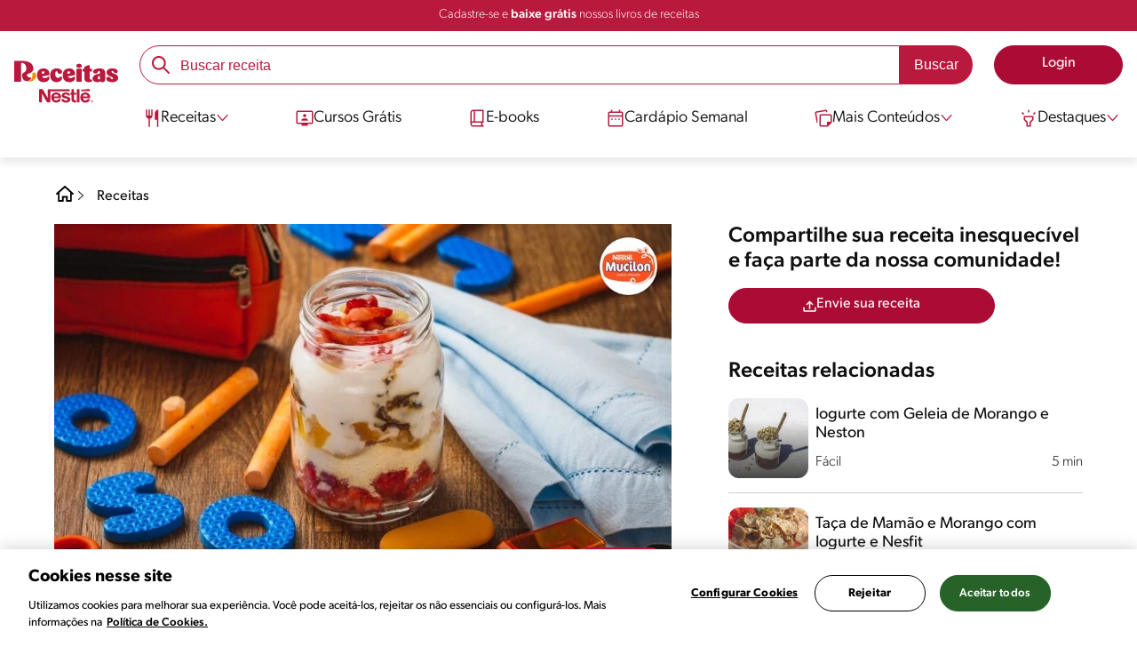

--- FILE ---
content_type: text/html; charset=UTF-8
request_url: https://www.receitasnestle.com.br/receitas/potinho-de-iogurte-e-frutas-com-mucilon
body_size: 36752
content:
<!DOCTYPE html><html lang="pt-br" dir="ltr" prefix="og: https://ogp.me/ns#"><head><meta charset="utf-8" /><script>window.dataLayer = window.dataLayer || [];
window.dataLayer.push({
'userId':'',
'connexionStatus':'not logged-in',
'pageType':'recipe',
'pageName':'Potinho de Iogurte e Frutas com Mucilon',
'pageSection':'Receitas',
'pageSubsection':'Potinho de iogurte e frutas com mucilon',
'visitRecency':null,
'visitFrequency':null,
});
</script><meta name="description" content="Receita de Potinho de Iogurte e Frutas com Mucilon feito com MUCILON Multicereais, ameixa, damasco, amêndoas, iogurte e morango. Experimente!" /><link rel="canonical" href="https://www.receitasnestle.com.br/receitas/potinho-de-iogurte-e-frutas-com-mucilon" /><meta name="robots" content="index, follow, max-image-preview:large" /><link rel="alternate" href="https://www.receitasnestle.com.br/receitas/potinho-de-iogurte-e-frutas-com-mucilon" hreflang="pt-br" /><meta property="og:site_name" content="Receitas Nestlé" /><meta property="og:type" content="recipe" /><meta property="og:url" content="https://www.receitasnestle.com.br/receitas/potinho-de-iogurte-e-frutas-com-mucilon" /><meta property="og:title" content="Potinho de Iogurte e Frutas com Mucilon" /><meta property="og:description" content="Receita de Potinho de Iogurte e Frutas com Mucilon delicioso e prático feito com MUCILON Multicereais, ameixa, damasco, amêndoas, iogurte e morango" /><meta property="og:image" content="https://www.receitasnestle.com.br/sites/default/files/srh_recipes/6c824cace511b5af56a5e9811a86dd27.jpg" /><meta property="fb:app_id" content="1065107456860939" /><meta property="pin:id" content="Potinho de Iogurte e Frutas com Mucilon" /><meta property="pin:description" content="Receita de Potinho de Iogurte e Frutas com Mucilon delicioso e prático feito com MUCILON Multicereais, ameixa, damasco, amêndoas, iogurte e morango" /><meta name="twitter:card" content="summary_large_image" /><meta name="twitter:description" content="Receita de Potinho de Iogurte e Frutas com Mucilon delicioso e prático feito com MUCILON Multicereais, ameixa, damasco, amêndoas, iogurte e morango" /><meta name="twitter:title" content="Potinho de Iogurte e Frutas com Mucilon" /><meta name="twitter:image" content="https://www.receitasnestle.com.br/sites/default/files/srh_recipes/6c824cace511b5af56a5e9811a86dd27.jpg" /><meta name="facebook-domain-verification" content="uva59z0f4h90y5rpzhw5zhlgukqlas" /><meta name="google-site-verification" content="IBWcHaGTEXvDpbi4GEN1RY2z46_ZxNS_r8fclRqZSwg" /><link rel="alternate" hreflang="x-default" href="https://www.receitasnestle.com.br/receitas/potinho-de-iogurte-e-frutas-com-mucilon" /><meta name="MobileOptimized" content="width" /><meta name="HandheldFriendly" content="true" /><meta name="viewport" content="width=device-width, initial-scale=1.0" /><script type="application/ld+json">{"@context":"https:\/\/schema.org","@graph":[{"@type":"Recipe","@id":"https:\/\/www.receitasnestle.com.br\/receitas\/potinho-de-iogurte-e-frutas-com-mucilon","name":"Potinho de Iogurte e Frutas com Mucilon","description":"Receita de Potinho de Iogurte e Frutas com Mucilon delicioso e pr\u00e1tico feito com MUCILON Multicereais, ameixa, damasco, am\u00eandoas, iogurte e morango","keywords":"receita saud\u00e1vel,receita com frutos do mar,receita com peixe,receita vegetariana,receita sem crustaceos,receita sem carne de porco,receita sem peixe,receita sem ovo,Caf\u00e9 da Tarde,Sobremesa,Local,Lancheira para crian\u00e7as,Cozinhando com crian\u00e7as,Dia a Dia,Sem peixe,Sem ovo,Sem crust\u00e1ceos,Pouco sal,Sem carne de porco,Pescador,Vegetariana,Under 300 kcal,Source of protein,tigela,Fruta,Frio \/ montagem","recipeCuisine":"Local","recipeYield":"2","prepTime":"PT5M","datePublished":"2022-10-07T13:59:33-0300","totalTime":"PT5M","cookTime":"PT5M","recipeIngredient":["3 colheres (sopa) de MUCILON\u00ae Multicereais","2 colheres (sopa) de frutas secas picadas em peda\u00e7os pequenos (ameixa e damasco)","2 colheres (sopa) de oleaginosas (am\u00eandoas ou nozes trituradas)","1 pote de iogurte natural recomendado pelo seu pediatra ou nutricionista","4 morangos picados"],"recipeInstructions":[{"@type":"HowToSection","name":"Modo de Preparo","itemListElement":[{"@type":"HowToStep","text":"Em um recipiente pequeno de vidro, misture bem o MUCILON e cubra com o Iogurte. Adicione os morangos e as nozes. Tampe e deixe na geladeira por cerca de 3 horas ou at\u00e9 ficar bem consistente. Sirva."}]}],"recipeCategory":"Sobremesa","author":{"@type":"Person","name":"Receitas Nestl\u00e9"},"nutrition":{"@type":"NutritionInformation","calories":"175","carbohydrateContent":"20","fiberContent":"2","proteinContent":"7","sodiumContent":"63","sugarContent":"9","fatContent":"8","saturatedFatContent":"2"},"image":{"@type":"ImageObject","representativeOfPage":"True","url":"\/sites\/default\/files\/srh_recipes\/6c824cace511b5af56a5e9811a86dd27.jpg"},"aggregateRating":{"@type":"AggregateRating","ratingValue":"4","ratingCount":"2"},"id":"\/receitas\/potinho-de-iogurte-e-frutas-com-mucilon"},{"@type":"WebSite","name":"Receitas Nestl\u00e9","url":"https:\/\/www.receitasnestle.com.br\/","potentialAction":{"@type":"SearchAction","target":{"@type":"EntryPoint","urlTemplate":"https:\/\/www.receitasnestle.com.br\/busca\/resultado?q={search_term_string}"},"query-input":"required name=search_term_string"}}]}</script><link rel="amphtml" href="https://www.receitasnestle.com.br/receitas/potinho-de-iogurte-e-frutas-com-mucilon?amp" /><link rel="preload" as="image" href="https://www.receitasnestle.com.br/sites/default/files/styles/recipe_detail_desktop_new/public/srh_recipes/6c824cace511b5af56a5e9811a86dd27.jpg?itok=6bmq_ERY" imagesrcset="https://www.receitasnestle.com.br/sites/default/files/styles/recipe_detail_mobile/public/srh_recipes/6c824cace511b5af56a5e9811a86dd27.jpg?itok=1ZM5rDJ0 767w, https://www.receitasnestle.com.br/sites/default/files/styles/recipe_detail_tablet/public/srh_recipes/6c824cace511b5af56a5e9811a86dd27.jpg?itok=qf9xSzpp 1024w, https://www.receitasnestle.com.br/sites/default/files/styles/recipe_detail_desktop_new/public/srh_recipes/6c824cace511b5af56a5e9811a86dd27.jpg?itok=6bmq_ERY 1200w" imagesizes="(max-width: 767px) 100vw, (max-width: 1024px) 100vw, 1200px" fetchpriority="high" /><link rel="apple-touch-icon" sizes="180x180" href="/themes/custom/cookit/favico/apple-touch-icon.png?v=new"><link rel="icon" type="image/png" sizes="32x32" href="/themes/custom/cookit/favico/favicon-32x32.png?v=new"><link rel="icon" type="image/png" sizes="16x16" href="/themes/custom/cookit/favico/favicon-16x16.png?v=new"><link rel="shortcut icon" href="/themes/custom/cookit/favico/favicon.ico?v=new"/><link rel="preconnect" href="https://fonts.googleapis.com"><link rel="preconnect" href="https://fonts.gstatic.com" crossorigin><link rel="preconnect" href="https://use.typekit.net"><link rel="preconnect" href="https://p.typekit.net"><base href="https://www.receitasnestle.com.br"><title>Potinho de Iogurte e Frutas com Mucilon | Receitas Nestlé</title><script>
(function(i,s,o,g,r,a,m){i['GoogleAnalyticsObject']=r;i[r]=i[r]||function(){ (i[r].q=i[r].q||[]).push(arguments)},i[r].l=1*new Date();a=s.createElement(o), m=s.getElementsByTagName(o)[0];a.async=1;a.src=g;m.parentNode.insertBefore(a,m) })(window,document,'script','//www.google-analytics.com/analytics.js','ga');
ga('create', 'UA-61933026-46', 'auto', {allowLinker: true});
ga('require', 'OPT-K4MNW6Z');
ga('require', 'displayfeatures');
ga('set', 'anonymizeIp', true);
ga('set', 'dimension13', 'Approved Tracker');
</script><script async src="https://pagead2.googlesyndication.com/pagead/js/adsbygoogle.js?client=ca-pub-2950179195594473" crossorigin="anonymous"></script><script>
(function(d) {
var config = {
kitId: 'kzf4sci',
scriptTimeout: 3000,
async: true
},
h = d.documentElement,
t = setTimeout(function(){
h.className = h.className.replace(/\bwf-loading\b/g,"") + " wf-inactive";
}, config.scriptTimeout),
tk = d.createElement("script"),
f = false,
s = d.getElementsByTagName("script")[0], a;
h.className += " wf-loading";
tk.src = 'https://use.typekit.net/' + config.kitId + '.js';
tk.async = true;
tk.onload = tk.onreadystatechange = function(){
a = this.readyState;
if (f || (a && a != "complete" && a != "loaded")) return;
f = true;
clearTimeout(t);
try { Typekit.load(config); } catch(e) {}
};
s.parentNode.insertBefore(tk, s);
})(document);
</script><noscript><link href="https://use.typekit.net/kzf4sci.css" rel="stylesheet" /> </noscript><link rel="preload" as="style" onload="this.onload=null;this.rel='stylesheet'" media="all" href="/sites/default/files/css/css_B5aP8SlBjB9sSSQ7VaiYDCPQqaaPAufrCHHiATgyXaM.css?delta=0&amp;language=pt-br&amp;theme=cookit&amp;include=[base64]" /><link media="all" href="/themes/custom/cookit/Content/css/library-svgs.css?v=2026123&version=g4y-01-2025" rel="preload" as="style" onload="this.rel='stylesheet'"><link rel="stylesheet" type="text/css" href="/themes/custom/cookit/Content/css/print.css" media="print"><style>
.bannerCadastro .content {
grid-template-rows: repeat(2, 1fr);
}.bannerCadastro .content .item:nth-child(5) {
display: none;
}@media screen and (min-width: 992px) {
.bannerCadastro .content {
grid-template-columns: repeat(3, 1fr);
}
}
</style><style>
@media screen and (max-width: 991.98px) {
.recipeDetail__actions--fixeDesk .actions {
width: 100%;
}
}
</style><style>
.banner:not(.only-banner) .glide__slide img{
width: 100%;
}
</style><style>
.title-send-recipe ~ .cta {
max-width: 300px;
--color-btn-icon: var(--filter-2);
--color-btn-icon-hover: var(--filter-2);
--color-btn-bg: #fde62f;
--color-btn-bg-hover: #fdab2fe5;
--color-btn-text: #252525;
--color-btn-border: #fde62f;
}
</style><style>
a,body,div,form,h1,h2,header,html,i,iframe,img,label,li,nav,ol,p,section,span,strong,td,tr,ul{border:0;font-size:100%;font:inherit;margin:0;padding:0;vertical-align:baseline}header,nav,section{display:block}.section-equivalence-table table tbody tr{border-bottom:1px dashed #848c8f}.section-equivalence-table table tbody tr:first-child td{font-weight:var(--font-weight-medium)}.section-equivalence-table table tbody tr td{font-size:1rem;padding:.625rem}.section-equivalence-table table tbody tr td:first-child{font-weight:var(--font-weight-medium)}@media (max-width:575.98px){.section-equivalence-table table tbody tr{border-bottom:none;display:flex;flex-direction:column}.section-equivalence-table table tbody tr:first-child{display:none}.section-equivalence-table table tbody tr td:first-child{padding:.625rem 0;text-align:center}.section-equivalence-table table tbody tr td{border-bottom:1px dashed #848c8f;padding:.375rem 0}}.sliders--recipesGallery{background-color:var(--color-bg-slider-gallery,rgba(var(--color-15),1));display:block;margin-bottom:.75rem;margin-left:-2px;position:relative;width:100%}.sliders--recipesGallery:lang(pt-br){margin-left:0}a,aside,body,div,form,h1,h2,h3,header,html,i,iframe,img,label,li,nav,ol,p,section,span,strong,ul{border:0;font-size:100%;font:inherit;margin:0;padding:0;vertical-align:baseline}aside,header,nav,section{display:block}body{line-height:1.2}ol,ul{list-style:none}button{background:0 0;border:none;color:inherit;font:inherit;line-height:normal;margin:0;overflow:visible;padding:0;width:auto;-webkit-font-smoothing:inherit;-moz-osx-font-smoothing:inherit;-webkit-appearance:none}*{outline:0!important;text-decoration:none}*,:after,:before{box-sizing:border-box}:root{--color-black:17,17,17;--color-white:255,255,255;--color-btn:170,12,53;--color-disabled:210,210,210;--color-text-disabled:153,153,153;--color-1:185,25,60;--color-2:255,250,245;--color-3:240,145,0;--color-4:175,25,25;--color-5:245,213,218;--color-6:135,35,20;--color-7:249,211,153;--color-8:77,23,15;--color-9:215,35,95;--color-10:80,175,225;--color-11:235,101,39;--color-12:0,105,50;--color-13:230,50,55;--color-14:255,205,0;--color-15:254,247,238;--filter-white:invert(100%);--filter-black:invert(12%) sepia(1%) saturate(0%) hue-rotate(64deg) brightness(95%) contrast(92%);--filter-btn:invert(14%) sepia(87%) saturate(3917%) hue-rotate(334deg) brightness(80%) contrast(101%);--filter-disabled:invert(100%) sepia(0%) saturate(7258%) hue-rotate(219deg) brightness(111%) contrast(65%);--filter-text-disabled:invert(63%) sepia(0%) saturate(0%) hue-rotate(13deg) brightness(97%) contrast(90%);--filter-1:invert(21%) sepia(78%) saturate(3878%) hue-rotate(335deg) brightness(73%) contrast(97%);--filter-2:invert(89%) sepia(9%) saturate(434%) hue-rotate(319deg) brightness(106%) contrast(109%);--filter-3:invert(62%) sepia(44%) saturate(3487%) hue-rotate(5deg) brightness(98%) contrast(103%);--filter-4:invert(20%) sepia(100%) saturate(2289%) hue-rotate(346deg) brightness(75%) contrast(104%);--filter-5:invert(88%) sepia(10%) saturate(425%) hue-rotate(302deg) brightness(98%) contrast(95%);--filter-6:invert(15%) sepia(32%) saturate(6239%) hue-rotate(354deg) brightness(93%) contrast(91%);--filter-7:invert(89%) sepia(10%) saturate(1678%) hue-rotate(333deg) brightness(101%) contrast(95%);--filter-8:invert(10%) sepia(34%) saturate(3766%) hue-rotate(345deg) brightness(96%) contrast(96%);--filter-9:invert(21%) sepia(85%) saturate(2213%) hue-rotate(320deg) brightness(98%) contrast(99%);--filter-10:invert(59%) sepia(82%) saturate(332%) hue-rotate(159deg) brightness(91%) contrast(94%);--filter-11:invert(44%) sepia(89%) saturate(2744%) hue-rotate(351deg) brightness(105%) contrast(84%);--filter-12:invert(22%) sepia(85%) saturate(1141%) hue-rotate(120deg) brightness(100%) contrast(101%);--filter-13:invert(32%) sepia(19%) saturate(4368%) hue-rotate(325deg) brightness(102%) contrast(116%);--filter-14:invert(88%) sepia(20%) saturate(7499%) hue-rotate(359deg) brightness(105%) contrast(104%);--filter-15:invert(84%) sepia(7%) saturate(426%) hue-rotate(333deg) brightness(116%) contrast(99%);--pt-fix-font-3:3px;--pt-fix-font-2:2px;--hl-1:1.625rem;--hl-2:1.5rem;--hl-3:1.125rem;--hl-4:1rem;--hl-sidebar:1.375rem;--tl-1:1rem;--tl-medium-size:1.125rem;--tl-default-size:1rem;--tl-body-size:1rem;--tl-small-size:0.875rem;--tl-smaller-size:0.75rem;--title-1:1.5rem;--title-2:1.125rem;--title-3:1rem;--title-4:1.25rem;--text-body:0.875rem;--text-body-small:0.75rem;--cta-1:1rem;--cta-2:0.875rem;--font-weight-lighter:200;--font-weight-light:300;--font-weight:400;--font-weight-medium:500;--font-weight-bold:600;--font-weight-eBold:700;--font-weight-extraBold:900;--header-height:9.125rem;--max-container:74.375rem;--max-container-lg:90rem}@media screen and (min-width:992px){:root{--hl-1:2rem;--hl-2:1.875rem;--hl-3:1.5rem;--hl-sidebar:1.5rem;--title-1:2rem;--title-2:1.5rem;--title-3:1.25rem;--title-4:1.75rem;--text-body:1rem;--text-body-small:0.875rem;--header-height:10.875rem}}.f-w{filter:var(--filter-white)}.f-1{filter:var(--filter-1)}.f-5{filter:var(--filter-5)}.c-w{color:rgba(var(--color-white),1)}.c-b{color:rgba(var(--color-black),1)}.c-5{color:rgba(var(--color-5),1)}.bg-w{background-color:rgba(var(--color-white),1)}.bg-1{background-color:rgba(var(--color-1),1)}.container{background-color:transparent;display:block;margin:0 auto;max-width:var(--max-container);padding:0 1rem;width:100%}.container--no-padding{padding:0}.container--lg{max-width:var(--max-container-lg)}.container .container{padding:0}.mt-3{margin-top:.75rem}.mb-2{margin-bottom:.5rem}.mb-3{margin-bottom:.75rem}.mb-4{margin-bottom:1rem}.mb-5{margin-bottom:1.5rem}.mb-6{margin-bottom:2rem}.mb-7{margin-bottom:2.5rem}.mr-1{margin-right:.25rem}.mr-2{margin-right:.5rem}html{font-size:16px;line-height:1.2;scroll-behavior:smooth;scroll-padding-top:var(--header-height)}@media (-ms-high-contrast:active),print and (-ms-high-contrast:none){html{font-size:14px}}html body{color:rgba(var(--color-black),1);font-family:canada-type-gibson,sans-serif;font-size:.875rem;font-weight:var(--font-weight-light);position:relative}html body strong{font-weight:var(--font-weight-medium)}@media (min-width:576px){html body{font-size:1rem}}html body .mainWrapper{display:block;overflow:hidden;padding-top:var(--header-height);width:100%}a{background-color:transparent;color:rgba(var(--color-black),1);text-decoration:none}ol li,p,ul li{font-size:.875rem;line-height:1.2}ol li a,ul li a{color:rgba(var(--color-1),1);font-weight:var(--font-weight-medium)}@media (min-width:576px){ol li,p,ul li{font-size:1rem}}p~ul{margin-top:.75rem}ol li,ul li{position:relative}.text-center{text-align:center}[class^=hl-]{display:block;line-height:1.2}h1{font-size:var(--hl-1)!important;font-weight:var(--font-weight-medium)!important}.hl-1{font-size:var(--hl-1)}.hl-1,.hl-2{font-weight:var(--font-weight-medium)}.hl-2{font-size:var(--hl-2)}.hl-3{font-size:var(--hl-3)}.hl-3,.hl-sidebar{font-weight:var(--font-weight-medium)}.hl-sidebar{font-size:var(--hl-sidebar)}[class^=tl-]{line-height:1.3}.bold{font-weight:var(--font-weight-medium)}.reg{font-weight:var(--font-weight-light)}.tl-body{font-size:var(--tl-body-size)}.tl-small{font-size:var(--tl-small-size)}.hidden{display:none!important}@media (max-width:991.98px){.hidden-lg-down,.hidden-xs{display:none!important}}@media (min-width:992px){.recipeDetail .recipeDetail__intro{--font-weight-light:200}.recipeDetail .recipeDetail__intro,.reg{font-weight:var(--font-weight-lighter)}.hidden-lg-up,.hidden-md{display:none!important}}.sr-only,.visually-hidden{appearance:none;border:none!important;display:block!important;height:0!important;left:0!important;margin:0!important;opacity:0!important;overflow:hidden!important;padding:0!important;position:relative!important;top:0!important;width:0!important}hr{border:none;border-top:1px solid rgba(var(--color-5),1);margin:2rem 0}img{height:auto}iframe,img{display:block;max-width:100%}.loading{background:rgba(var(--color-white),.7)!important;display:none;height:100%!important;left:0!important;position:fixed!important;top:0!important;width:100%!important;z-index:99999!important}.loading:before{border:7px solid rgba(var(--color-black),.2);border-radius:50%;border-top-color:rgba(var(--color-black),.4);content:"";height:50px;left:50%;margin:-25px 0 0 -25px;position:absolute;top:50%;width:50px}@media (min-width:992px){hr{margin:2.5rem 0}.loading:before{height:70px;margin:-35px 0 0 -35px;width:70px}}.btn,.cta{--color-cta-border:rgba(var(--color-btn),1);--color-cta-bg:rgba(var(--color-btn),1);--color-cta-filter-icon:var(--filter-white);--color-cta-text:rgba(var(--color-white),1);--border-radius:2.5rem;--height:2.5rem;align-items:center;background-color:var(--color-cta-bg);border:1px solid var(--color-cta-border);border-radius:var(--border-radius);color:var(--color-cta-text);column-gap:.5rem;display:flex;font-size:1rem;font-weight:var(--font-weight);height:var(--height);justify-content:center;line-height:1;padding:.5rem 1.5rem;text-align:center}.cta--user{background-color:transparent;border:none;display:block;height:2rem;padding:.5rem;width:2rem}.cta--user i{--color-cta-filter-icon:var(--filter-1);height:1rem;margin:0;width:1rem}.cta--header{--color-cta-bg:rgba(var(--color-2),1);--color-cta-text:rgba(var(--color-black),1);align-items:center;background-color:var(--color-cta-bg);border:none;border-radius:.25rem;display:flex;font-weight:300;height:2.1875rem;justify-content:center;padding:.5rem .25rem}@media (max-width:389.98px){.cta--header{font-size:.875rem}}.cta--header i{--color-cta-filter-icon:var(--filter-1);height:.9375rem;margin:0 .25rem 0 0;width:.9375rem}.cta--outline{--color-cta-border:rgba(var(--color-1),1);--color-cta-text:rgba(var(--color-1),1);--color-cta-bg:rgba(var(--color-white),1);--color-cta-filter-icon:var(--filter-1)}.cta--widthModal{max-width:10rem;width:100%}.cta--widthFull{max-width:100%;width:100%}.btn{max-width:100%;width:fit-content}[class*=cta]>i,a>i{filter:var(--color-cta-filter-icon);height:.9375rem;width:.9375rem}.video{display:block;margin-bottom:1.5rem;position:relative;width:100%}.video:after{content:"";display:block;padding-bottom:56.25%}[data-youtube-open]{position:relative}[data-youtube-open]:after{background-position:0;background-repeat:no-repeat;background-size:contain;content:"";display:block;filter:var(--filter-white);height:3.125rem;left:50%;opacity:.8;position:absolute;top:50%;transform:translate(-50%,-50%);transform-origin:0 0;width:3.125rem}.actions{position:relative;z-index:3}.actions ul{display:flex;justify-content:flex-start}.actions ul li{margin:0 1rem 0 0;position:relative}.actions ul li:last-child{margin-right:0}.actions p{display:none;visibility:hidden}.actions .svg{filter:var(--filter-1)}.actions .icons,.actions .svg{display:block;height:1.5rem;position:relative;width:1.5rem}@media (min-width:992px){.actions p{display:block;font-size:.8125rem;text-align:center;visibility:visible}.actions .icons,.actions .svg{height:2.125rem;margin-bottom:.5rem;width:2.125rem}}.actions .icons .svg{left:50%;position:absolute;top:50%;transform:translate(-50%,-50%)}.actions .icons .svg--active{opacity:0}.actions__button{color:rgba(var(--color-1),1);flex-direction:column}.actions__button,.breadcrumb{align-items:center;display:flex}.breadcrumb{padding:1rem 0}@media (max-width:991.98px){.breadcrumb{padding-left:1rem}#header input[type=submit]{display:none}}.breadcrumb ol{align-items:center;column-gap:.25rem;display:flex}.breadcrumb ol li{display:none;font-size:.875rem;position:relative}.breadcrumb ol li:not(:first-of-type){padding-left:1.5rem}.breadcrumb ol li:not(:first-of-type):after{background-position:50%;background-repeat:no-repeat;background-size:contain;content:"";display:inline-block;filter:var(--filter-1);height:.75rem;left:0;position:absolute;top:47%;transform:translateY(-50%);width:.75rem}.breadcrumb ol li:nth-child(2){display:block}.breadcrumb ol li:nth-child(2):after{filter:var(--filter-1);left:0;transform:translateY(-50%) rotate(180deg);transform-origin:center}.breadcrumb ol li:first-of-type a i{height:1.5rem;width:1.5rem}.breadcrumb ol li a{color:rgba(var(--color-black),1);font-size:.875rem;font-weight:var(--font-weight);margin:1rem 0}@media (min-width:992px){.breadcrumb{height:auto;margin-left:0;margin-top:1rem;padding-left:0;width:auto}.breadcrumb ol li{display:block}.breadcrumb ol li:not(:first-of-type):after{filter:var(--filter-black);left:0;transform:translateY(-50%)}.breadcrumb ol li:nth-child(2):after{filter:var(--filter-black)}.breadcrumb ol li a{font-size:1rem}}.cardArticle__description{display:-webkit-box;font-size:16px;height:3.6em;line-height:1.2;overflow:hidden;-webkit-line-clamp:3;-webkit-box-orient:vertical;color:var(--color-desc,rgba(var(--color-black),1));font-weight:var(--font-weight-light);text-overflow:ellipsis;white-space:normal}.stars--small .count{font-size:.875rem}.rating{grid-area:ratings;margin-bottom:1.875rem}#header{--border-bottom-divisor:#d2d2d2;--box-shadow:0px 7px 8px 0px rgba(0,0,0,.08);--height-sub-menu-1:0;background-color:rgba(var(--color-white),1);border-bottom:1px solid var(--border-bottom-divisor);display:flex;flex-direction:column;left:0;min-height:var(--header-height);position:fixed;top:0;width:100%;z-index:105}#header [class="cta hidden-lg-down"]{font-weight:var(--font-weight);height:100%}#header input[type=checkbox]{display:none}#header>.container{align-items:center;display:grid;gap:.5rem;grid-auto-flow:row;grid-template-areas:"logo search account hamb" "logo links-mob links-mob links-mob";grid-template-columns:5.3125rem auto 2rem 2rem;grid-template-rows:repeat(2,auto);justify-content:space-between;padding:.75rem .5rem}#header>.container .hamb-menu__icon{grid-area:hamb}#header>.container .header__logo{grid-area:logo}#header>.container .header__account{grid-area:account}#header>.container .header__links-mob{grid-area:links-mob}#header>.container .header__search{grid-area:search}#header .header__logo{margin:0 auto}#header .header__logo .logo-img{display:inline-block;height:2.25rem;width:5.3125rem}@media (min-width:992px){.cardArticle__description{font-weight:var(--font-weight-lighter)}.stars--small .count{font-size:1rem}#header{border-bottom:none;box-shadow:var(--box-shadow)}#header>.container{gap:1.5rem;grid-auto-flow:row;grid-template-areas:"logo search account" "logo nav nav";grid-template-columns:auto minmax(50%,80%) minmax(145px,auto);grid-template-rows:repeat(2,auto);padding:1rem}#header>.container .header__logo{align-self:baseline;grid-area:logo;margin-top:1rem}#header>.container .header__search{grid-area:search}#header>.container .header__account{grid-area:account}#header>.container .nav{grid-area:nav}#header .header__logo .logo-img{height:3.125rem;width:7.3125rem}}#header .header__notify{--color-bg:rgba(var(--color-1),1);--color-text:rgba(var(--color-white),1);background-color:var(--color-bg);height:2.1875rem;padding-bottom:.5rem;padding-top:.5rem}#header .header__notify>.container{align-items:center;display:flex;justify-content:center}#header .header__notify>.container a{color:var(--color-text)}#header .hamb-menu__icon{border-radius:.5rem;display:block;padding:.5rem .4375rem}#header .hamb-menu__icon .line{background-color:rgba(var(--color-1),1);border-radius:.25rem;display:block;height:.125rem;width:100%}#header .hamb-menu__icon .line__2{margin:.1875rem 0}#header .header__links-mob{align-items:center;column-gap:.5rem;display:flex;justify-content:space-between}#header .header__links-mob a{width:-webkit-fill-available}#header .header__links-mob a i{margin-right:0!important}#header .header__search{display:flex;width:100%;--rounded:2.5rem}#header .header__search.searchBlock{padding:0}#header .header__search>.container{max-width:100%!important;padding:0}#header .header__search>.container .searchBlock__btnIngredients{display:none}#header .header__search form{margin-bottom:0}#header .header__search .search-form{align-items:center;display:flex;justify-content:center;margin-bottom:0;width:100%}#header .header__search .search-form .js-form-item{position:relative;width:-webkit-fill-available}#header .header__search .search-form .js-form-item:before{background-repeat:no-repeat;content:"";display:block;filter:var(--filter-1);height:1.5rem;left:.75rem;position:absolute;top:50%;transform:translateY(-50%);width:1.5rem}#header .header__search .search-form input[type=text]{border:1px solid rgba(var(--color-1),1);border-radius:var(--rounded);height:2.75rem;padding:0 1rem 0 2.8125rem;width:100%}#header .header__search .search-form input[type=text]:-ms-input-placeholder{color:rgba(var(--color-1),1);font-size:1rem}#header .header__search .search-form input[type=submit]{border-radius:0 var(--rounded) var(--rounded) 0!important}@media (min-width:992px){#header .header__search .search-form input[type=text]{border-radius:var(--rounded) 0 0 var(--rounded)}#header .header__search .search-form input[type=submit]{background-color:rgba(var(--color-1),1);border:none;border-radius:0 var(--rounded) var(--rounded) 0;color:rgba(var(--color-white),1);height:2.75rem;margin-left:0;margin-top:0!important;padding:0 1rem}}#header .nav{--color-nav-bg:rgba(var(--color-white),1);--color-nav-text:rgba(var(--color-black),1);--size-logo-desk:-8.813rem;align-items:flex-start;background-color:var(--color-nav-bg);border-radius:.25rem;display:flex;flex-direction:column;height:calc(100vh - var(--header-height));padding:.75rem 2rem 1.5rem;position:absolute;right:0;row-gap:1rem;top:-105vh;width:100%;z-index:2}#header .nav__header{display:flex;justify-content:flex-end;position:relative;width:100%}#header .nav__header .close{align-items:center;display:flex;justify-content:center}#header .nav__header .close i{height:1rem;width:1rem}@media (min-width:992px){#header .nav__header{display:none}}#header .nav__btns{align-items:center;column-gap:1rem;display:flex;justify-content:center;margin-bottom:1rem;width:100%}#header .nav__btns a{font-weight:var(--font-weight)}@media (max-width:991.98px){#header>.container{max-width:31.25rem}#header .nav{overflow-y:scroll}#header .nav .content .sub-menu label[for=submenu-destaques]{display:none!important}}@media (min-width:992px){#header .nav{align-items:center;background-color:transparent;border-radius:0;flex-direction:column;height:auto;justify-content:space-between;left:auto;padding:0;position:static;row-gap:1rem;top:auto;width:100%;z-index:1}}#header .nav .content{display:flex;flex-direction:column;position:relative;row-gap:2rem;width:100%}@media (min-width:992px){#header .nav .content{align-items:flex-start;column-gap:2rem;flex-direction:row;justify-content:space-between;row-gap:0}#header .nav .content:after{background-color:rgba(var(--color-3),1);height:1px;position:absolute;top:2.5625rem;width:100%}}#header .nav .content>li{align-items:center;display:flex;position:static}#header .nav .content>li.sub-menu>label{width:100%}#header .nav .content>li.sub-menu>label i:last-of-type{margin-left:auto}#header .nav .content>li.sub-menu .sub-menu-1{display:flex;flex-direction:column;height:100%;left:-120%;position:absolute;top:0;width:100%;z-index:2}#header .nav .content>li.sub-menu .sub-menu-1 .back{align-items:center;display:flex;width:fit-content}#header .nav .content>li.sub-menu .sub-menu-1 .back i{height:.875rem;width:.875rem}#header .nav .content>li.sub-menu .sub-menu-1>p{align-items:center;column-gap:1rem;display:flex}#header .nav .content>li.sub-menu .sub-menu-1>p i{height:1.25rem;width:1.25rem}#header .nav .content>li.sub-menu .sub-menu-1 .dropdown-menu,#header .nav .content>li.sub-menu .sub-menu-1>ul{display:flex;flex-direction:column;margin-left:2.5rem;margin-top:0}@media (max-width:991.98px){#header .nav .content>li.sub-menu .sub-menu-1{height:100vh}#header .nav .content>li.sub-menu .sub-menu-1 .dropdown-menu .dropdown,#header .nav .content>li.sub-menu .sub-menu-1>p,#header .nav .content>li.sub-menu .sub-menu-1>ul .dropdown{margin-bottom:1.5rem}#header .nav .content>li{width:100%}}#header .nav .content>li.sub-menu .sub-menu-1 .dropdown-menu .dropdown .all,#header .nav .content>li.sub-menu .sub-menu-1>ul .dropdown .all{position:absolute;right:0;text-decoration:underline;top:calc(-1.5rem + -20px)}#header .nav .content>li.sub-menu .sub-menu-1 .dropdown-menu .dropdown>label,#header .nav .content>li.sub-menu .sub-menu-1>ul .dropdown>label{align-items:center;display:flex;justify-content:space-between;width:100%}#header .nav .content>li.sub-menu .sub-menu-1 .dropdown-menu .dropdown>label i,#header .nav .content>li.sub-menu .sub-menu-1>ul .dropdown>label i{transform:rotate(90deg)}#header .nav .content>li.sub-menu .sub-menu-1 .dropdown-menu .dropdown-content,#header .nav .content>li.sub-menu .sub-menu-1>ul .dropdown-content{display:none;margin-left:1rem;margin-top:.5rem;row-gap:.5rem}#header .nav .content>li.sub-menu .sub-menu-1 .dropdown-menu .dropdown-content .envie,#header .nav .content>li.sub-menu .sub-menu-1>ul .dropdown-content .envie{align-items:center;column-gap:0;display:flex}#header .nav .content>li.sub-menu .sub-menu-1 .dropdown-menu .dropdown-content .envie:before,#header .nav .content>li.sub-menu .sub-menu-1>ul .dropdown-content .envie:before{background-repeat:no-repeat;content:"";display:block;filter:var(--filter-1);height:.9375rem;margin-right:.5rem;width:.9375rem}@media (min-width:992px){#header .nav .content>li.sub-menu .sub-menu-1{display:none;left:0;max-width:calc(var(--max-container-lg) - 2rem);padding:0 .25rem;top:2.625rem;width:calc(100vw - 3rem)}#header .nav .content>li.sub-menu .sub-menu-1 .back{display:none}#header .nav .content>li.sub-menu .sub-menu-1 .dropdown-menu,#header .nav .content>li.sub-menu .sub-menu-1>ul{align-items:flex-start;background-color:rgba(var(--color-white),1);column-gap:1.5rem;display:flex;flex-direction:row;justify-content:flex-start;margin:0;padding-bottom:1.5rem;padding-top:1.5rem;position:relative;width:100%}#header .nav .content>li.sub-menu .sub-menu-1 .dropdown-menu:after,#header .nav .content>li.sub-menu .sub-menu-1>ul:after{background-color:rgba(var(--color-white),1);box-shadow:var(--box-shadow);content:"";height:100%;left:-33vw;position:absolute;top:0;width:121vw;z-index:-1}#header .nav .content>li.sub-menu .sub-menu-1 .dropdown-menu li a,#header .nav .content>li.sub-menu .sub-menu-1>ul li a{align-items:center;column-gap:.75rem;display:flex}#header .nav .content>li.sub-menu .sub-menu-1 .dropdown-menu .dropdown .all,#header .nav .content>li.sub-menu .sub-menu-1>ul .dropdown .all{grid-column:1;position:static;white-space:nowrap;width:fit-content}#header .nav .content>li.sub-menu .sub-menu-1 .dropdown-menu .dropdown label i,#header .nav .content>li.sub-menu .sub-menu-1>ul .dropdown label i{display:none}#header .nav .content>li.sub-menu .sub-menu-1 .dropdown-menu .dropdown-content,#header .nav .content>li.sub-menu .sub-menu-1>ul .dropdown-content{border-left:1px solid var(--border-bottom-divisor);display:flex;flex-direction:column;margin-left:0}#header .nav .content>li.sub-menu .sub-menu-1 .dropdown-menu .dropdown-content>li,#header .nav .content>li.sub-menu .sub-menu-1>ul .dropdown-content>li{padding-left:1rem}#header .nav .content>li.sub-menu .sub-menu-1 .dropdown-menu .dropdown-content .envie,#header .nav .content>li.sub-menu .sub-menu-1>ul .dropdown-content .envie{bottom:-30px;left:-5px;padding-left:0;position:absolute}}#header .nav .content>li a{text-decoration:none}#header .nav .content>li a,#header .nav .content>li label{align-items:center;column-gap:1rem;display:flex}#header .nav .content>li a i,#header .nav .content>li label i{height:1.25rem;width:1.25rem}#header .nav .content>li label i.svg-arrow{height:.9375rem;width:.9375rem}#header .nav .content>li.recipe .sub-menu-1 .dropdown-menu .dropdown:first-of-type{margin-bottom:0}@media (min-width:992px){#header .nav .content>li{border-bottom:3px solid rgba(var(--color-white),1);height:2.625rem;padding:.25rem .25rem 1rem;z-index:2}#header .nav .content>li i{height:1.1875rem;width:1.1875rem}#header .nav .content>li>a{align-items:center;column-gap:.75rem;display:flex}#header .nav .content>li.sub-menu label{column-gap:.5rem}#header .nav .content>li.sub-menu label .svg-arrow{transform:rotate(90deg)}#header .nav .content>li.recipe .sub-menu-1 .dropdown-menu .dropdown:first-of-type{margin-bottom:auto;margin-top:auto}#header .nav .content>li.highlight .sub-menu-1{right:0!important}#header .nav .content>li.highlight .sub-menu-1 .dropdown-menu,#header .nav .content>li.highlight .sub-menu-1>ul{align-items:center!important;column-gap:.5rem!important;justify-content:space-between!important}}#header .nav .content>li.highlight .sub-menu-1>p{display:none}#header .nav .content>li.highlight .sub-menu-1 .dropdown-menu{margin-left:0!important}@media (min-width:992px) and (max-width:1199.98px){#header .nav .content>li.highlight .sub-menu-1 .dropdown-menu{flex-wrap:wrap;justify-content:flex-start!important;row-gap:1rem}}#header .nav .content>li.highlight .sub-menu-1 .dropdown-menu li{margin-bottom:2rem!important}#header .nav .content>li.highlight .sub-menu-1 .dropdown-menu li .highlights{align-items:center;background-color:var(--color-bg-destaque,rgba(var(--color-1),1));border-radius:.5rem;display:flex;height:3.25rem;max-width:19.6875rem;padding:0 1rem 0 5.5rem;position:relative;white-space:nowrap;width:100%}#header .nav .content>li.highlight .sub-menu-1 .dropdown-menu li .highlights:before{background-color:var(--color-bg-destaque,rgba(var(--color-1),1));border-radius:2rem 2rem 0 0;content:"";display:block;height:2rem;left:.75rem;position:absolute;top:-12px;width:4rem;z-index:-1}#header .nav .content>li.highlight .sub-menu-1 .dropdown-menu li .highlights img{height:3.75rem;left:.75rem;position:absolute;top:-16px;width:3.75rem}#header .nav .content>li.highlight .sub-menu-1 .dropdown-menu li .all-high{column-gap:0;text-decoration:underline}@media (min-width:992px) and (max-width:1199.98px){#header .nav .content>li.morecontent .sub-menu-1 .dropdown-menu{column-gap:1.5rem!important;flex-wrap:wrap;justify-content:flex-start!important;row-gap:1rem}}#header .content li[role=menuitem] a,#header .content li[role=menuitem] label{--font-size-menu-item-level-0:1rem;--font-color-menu-item-level-0:rgba(var(--color-black),1);color:var(--font-color-menu-item-level-0);font-size:var(--font-size-menu-item-level-0);font-weight:var(--font-weight-light)}@media (min-width:1200px){#header .content li[role=menuitem] a,#header .content li[role=menuitem] label{--font-size-menu-item-level-0:1.125rem}}#header .content li[role=menuitem] .sub-menu-1 a,#header .content li[role=menuitem] .sub-menu-1 p{--font-size-menu-item-level-1:1rem;--font-color-menu-item-level-1:rgba(var(--color-black),1);color:var(--font-color-menu-item-level-1);font-size:var(--font-size-menu-item-level-1)}#header .content li[role=menuitem] .sub-menu-1 .dropdown-menu li[role=menuitem] a,#header .content li[role=menuitem] .sub-menu-1 .dropdown-menu li[role=menuitem] label{--font-size-menu-item-level-2:1rem;--font-color-menu-item-level-2:rgba(var(--color-black),1);color:var(--color-text-destaque,--font-color-menu-item-level-2);font-size:var(--font-size-menu-item-level-2);font-weight:var(--font-weight-light)}#header .content li[role=menuitem] .sub-menu-1 .dropdown-menu li[role=menuitem] .highlights{font-size:1rem;font-weight:var(--font-weight-medium)}#header .content li[role=menuitem] .sub-menu-1 .dropdown-menu li[role=menuitem] .dropdown-content li a{--font-size-menu-item-level-3:.875rem;--font-color-menu-item-level-3:rgba(var(--color-black),1);color:var(--font-color-menu-item-level-3);font-size:var(--font-size-menu-item-level-3);font-weight:var(--font-weight-light)}.article__all--aside .aside-list .cardArticle__description{display:none}.list--recipeSidebar{display:grid;gap:1rem;grid-template-columns:1fr 1fr}@media (min-width:992px){#header .nav .content>li.highlight .sub-menu-1 .dropdown-menu li{margin-bottom:0!important}#header .nav .content>li.highlight .sub-menu-1 .dropdown-menu li .highlights{padding-left:5rem}#header .nav .content>li.highlight .sub-menu-1 .dropdown-menu li .highlights:before{left:7px;z-index:0}#header .nav .content>li.highlight .sub-menu-1 .dropdown-menu li .highlights img{left:.75rem}#header .nav .content>li.morecontent .sub-menu-1 .dropdown-menu{column-gap:1rem!important;justify-content:space-between!important;padding-bottom:1rem!important}#header .content li[role=menuitem] .sub-menu-1 a,#header .content li[role=menuitem] .sub-menu-1 p{--font-size-menu-item-level-1:1.125rem}#header .content li[role=menuitem] .sub-menu-1 .dropdown-menu li[role=menuitem] label span{font-weight:var(--font-weight-medium)}.list--recipeSidebar{gap:0;grid-template-columns:1fr}.recipeDetail__infos .recipeDetail__infoItem .iconWrapper{height:1.875rem}}.recipeDetail__infos{border:1px solid var(--color-border-infos);border-radius:.25rem;display:flex;margin-bottom:1rem;padding:.5rem;width:100%}.recipeDetail__infos .recipeDetail__infoItem{align-items:center;display:flex;flex-direction:column;justify-content:center;row-gap:.5rem;width:33.33333%}.recipeDetail__infos .recipeDetail__infoItem:not(:last-child){border-right:1px solid var(--color-border-infos)}.recipeDetail__infos .recipeDetail__infoItem strong{display:block;font-size:var(--font-size-smaller);text-transform:uppercase}.recipeDetail__infos .recipeDetail__infoItem .iconWrapper{align-items:center;display:flex;justify-content:center}.recipeDetail{--color-bg-desk-btns:#004b8d;--color-border-infos:#d2d2d2;--color-text:#252525;--color-bg-btn-actions:#f5f5f5;--color-tips:rgba(var(--color-1),1);--color-tips-filter:invert(28%) sepia(100%) saturate(671%) hue-rotate(160deg) brightness(108%) contrast(104%);--color-border-tag:#e3e4ea;--color-bg-tag:#f6f6f8;--color-bg-btn-light-blue:#e3f2fd;--color-bg-btn-hover:#a570e9;--color-bg-btn-pressed:#8f5ad7;--color-bg-btn-disabled:#212225;--color-bg-btn-text-disabled:#404040;--color-info-text-sidebar-recipe:#999;--font-size-smaller:0.75rem;--font-size-normal:0.875rem;--font-size-h2:1.25rem}.recipeDetail__image{position:relative}@media (min-width:992px) and (max-width:991.98px){.recipeDetail__sidebar .sliders--versions .recipes__card .image:before{background:linear-gradient(180deg,rgba(30,30,30,0),rgba(30,30,30,.8));bottom:0;content:"";display:block;height:4.0625rem;left:0;position:absolute;width:100%}}@media (min-width:992px){.recipeDetail{--font-size-h2:1.375rem;--font-size-smaller:0.875rem;--font-size-normal:1rem;display:grid;gap:0 4rem;grid-auto-flow:row;grid-template-areas:"top top" "main sidebar" "footer footer";grid-template-columns:60% calc(40% - 4rem);grid-template-rows:auto auto auto}.recipeDetail__top{grid-area:top}.recipeDetail__main{grid-area:main;margin-bottom:2.5rem}.recipeDetail__footer{grid-area:footer}.recipeDetail__sidebar{grid-area:sidebar;margin-top:0}.recipeDetail__sidebar .recipes__card--shadow{box-shadow:none}.recipeDetail__sidebar .recipes__card .content{background-color:transparent}.recipeDetail__sidebar .sliders--versions .glide__slides{flex-direction:column}.recipeDetail__sidebar .sliders--versions .recipes__card{background-color:transparent;border-radius:0;box-shadow:none;display:block;position:relative;width:100%}.recipeDetail__sidebar .sliders--versions .recipes__card .image{border-radius:.75rem;display:block;margin-bottom:.5rem;overflow:hidden;position:relative}.recipeDetail__sidebar .sliders--versions .recipes__card .image img{border-radius:.75rem;height:10.6875rem;margin-bottom:0;object-fit:cover;object-position:center;width:100%}.recipeDetail__sidebar .sliders--versions .recipes__card .image .infos{align-items:center;column-gap:.5rem;display:flex;flex-direction:row;gap:0;justify-content:space-between;margin:0;padding:0 .7rem;position:absolute;top:9.3875rem;width:100%}.recipeDetail__sidebar .sliders--versions .recipes__card .image .infos li{background-color:transparent;border:none;height:auto}.recipeDetail__sidebar .sliders--versions .recipes__card .image .infos .infos-difficulty,.recipeDetail__sidebar .sliders--versions .recipes__card .image .infos .infos-time{border:none;font-size:0;height:auto;padding:0}.recipeDetail__sidebar .sliders--versions .recipes__card .image .infos .infos-difficulty .text,.recipeDetail__sidebar .sliders--versions .recipes__card .image .infos .infos-time .text{color:var(--color-text-card-sidebar,rgba(var(--color-white),1));font-size:var(--font-size-info,.75rem);font-weight:var(--font-weight)}.recipeDetail__sidebar .sliders--versions .recipes__card .image .infos .infos-time i{display:none}.recipeDetail__sidebar .sliders--versions .recipes__card .content{background-color:transparent;padding:0}.recipeDetail__sidebar .sliders--versions .recipes__card .content .name{display:-webkit-box;font-size:14px;height:auto;line-height:1.2;overflow:hidden;-webkit-line-clamp:2;-webkit-box-orient:vertical;color:var(--color-title,rgba(var(--color-black),1));font-weight:var(--font-weight);margin-bottom:0;text-overflow:ellipsis;white-space:normal}.recipeDetail__sidebar .sliders--versions .recipes__card .content .origin,.recipeDetail__sidebar .sliders--versions .recipes__card .content hr{display:none}}@media (min-width:992px) and (min-width:992px){.recipeDetail__sidebar .sliders--versions .recipes__card:not(:last-of-type){border-bottom:1px solid rgba(var(--color-black),.2);margin-bottom:1rem;padding-bottom:1rem}.recipeDetail__sidebar .sliders--versions .recipes__card:last-of-type .infos{bottom:.75rem!important}.recipeDetail__sidebar .sliders--versions .recipes__card--shadow{display:grid;gap:0 .5rem;grid-template-columns:5.625rem calc(100% - 6.125rem);grid-template-rows:5.625rem;height:auto!important}.recipeDetail__sidebar .sliders--versions .recipes__card .image{margin-bottom:0;position:static}.recipeDetail__sidebar .sliders--versions .recipes__card .image picture img{height:5.625rem;width:5.625rem}.recipeDetail__sidebar .sliders--versions .recipes__card .image .infos{--font-size-info:.875rem;--color-text-card-sidebar:rgba(var(--color-black),1);background:0 0;bottom:1.5rem;left:auto;padding:0;right:0;top:auto;transform:none;width:calc(100% - 6.125rem)}.recipeDetail__sidebar .sliders--versions .recipes__card .image .infos .infos-difficulty:after,.recipeDetail__sidebar .sliders--versions .recipes__card .image .infos .infos-time:after{font-size:1rem;font-weight:var(--font-weight);padding-top:2px}.recipeDetail__sidebar .sliders--versions .recipes__card .image .infos .infos-difficulty .text,.recipeDetail__sidebar .sliders--versions .recipes__card .image .infos .infos-time .text{--font-size-info:1rem}.recipeDetail__sidebar .sliders--versions .recipes__card .content .name{display:-webkit-box;font-size:18px;height:2.4em;line-height:1.2;overflow:hidden;-webkit-line-clamp:2;-webkit-box-orient:vertical;margin-top:.5rem;text-overflow:ellipsis;white-space:normal}}.recipeDetail__actions{border-bottom:1px solid var(--color-border-infos);display:flex;flex-direction:row;grid-area:actions;justify-content:space-between;margin-bottom:2rem;padding-bottom:2rem}.recipeDetail__actions .actions .listitem{margin:0}@media (max-width:991.98px){#header .nav .content>li.highlight .sub-menu-1{height:fit-content;margin-top:2rem;position:static;z-index:1}.recipeDetail__top{margin-left:-1rem;margin-right:-1rem}.recipeDetail__actions .actions .listitem--save{grid-area:save}}.recipeDetail__actions .actions .listitem--cooked{grid-area:cooked}.recipeDetail__actions .actions .listitem--menu{grid-area:menu}.recipeDetail__actions .actions .listitem--ratings{grid-area:ratings}.recipeDetail__actions .actions .listitem--ratings .rating__small .stars .count{display:none}@media (max-width:991.98px){.recipeDetail__actions .actions .listitem--share{grid-area:share}.recipeDetail__actions--fixeDesk p{display:none}.recipeDetail__actions--fixeDesk .actions{width:100%}}@media (min-width:992px){.recipeDetail__actions .actions__button{align-items:center;height:100%;width:100%}.recipeDetail__actions .actions__button .icons,.recipeDetail__actions .actions__button .svg{margin-bottom:0}.recipeDetail__actions .actions .listitem--save,.recipeDetail__actions .actions .listitem--share{display:none}}.recipeDetail__actions .actions .listitem--btnBuy{grid-area:buy}.recipeDetail__actions .actions__button--save,.recipeDetail__actions .actions__button--share{align-items:center;background-color:rgba(var(--color-btn),1);border-radius:.25rem;column-gap:.5rem;display:flex;flex-direction:row;justify-content:center;max-height:2.5rem;padding:.5rem .75rem;width:100%}.recipeDetail__actions .actions__button--save p,.recipeDetail__actions .actions__button--share p{color:rgba(var(--color-white),1);display:block;font-size:var(--font-size-normal);font-weight:var(--font-weight-medium);padding-top:.125rem;visibility:visible}.recipeDetail__actions .actions__button--save i,.recipeDetail__actions .actions__button--share i{filter:var(--filter-white)}.recipeDetail__actions--fixeDesk{background-color:rgba(var(--color-white),1);display:flex;left:0;padding:.75rem 0;position:fixed;top:-100%;width:100vw;z-index:5}.recipeDetail__actions--fixeDesk>.container{align-items:center;column-gap:1rem;display:flex;justify-content:center}.recipeDetail__actions--fixeDesk .actions{column-gap:.5rem;display:flex;justify-content:center;margin-top:0}.recipeDetail__actions--fixeDesk .actions__shareOptions>li>a>i{filter:var(--filter-black)}.recipeDetail__actions--fixeDesk .actions .listitem{margin-right:0;width:fit-content}.recipeDetail__actions--fixeDesk .actions .listitem--share .shareButton p{display:inline-block;visibility:visible}@media (max-width:991.98px){.recipeDetail__actions--fixeDesk .actions .listitem--save,.recipeDetail__actions--fixeDesk .actions .listitem--share{width:calc(50% - .5rem)}}.recipeDetail__actions--fixeDesk .actions .listitem--save>a,.recipeDetail__actions--fixeDesk .actions .listitem--share .shareButton{align-items:center;background-color:rgba(var(--color-1),1);border-radius:.25rem;color:rgba(var(--color-white),1);column-gap:.5rem;display:flex;flex-direction:row;font-size:var(--font-size-normal);font-weight:var(--font-weight-medium);justify-content:center;padding:.5rem .75rem;width:100%}.recipeDetail__actions--fixeDesk .actions .listitem--save>a i,.recipeDetail__actions--fixeDesk .actions .listitem--share .shareButton i{filter:var(--filter-white)}@media (min-width:992px){.recipeDetail__actions--fixeDesk .actions .listitem--save>a i,.recipeDetail__actions--fixeDesk .actions .listitem--share .shareButton i{filter:var(--filter-11)}.recipeDetail__actions--fixeDesk{background-color:rgba(var(--color-11),1);bottom:0;top:auto}.recipeDetail__actions--fixeDesk p{color:rgba(var(--color-black),1)}.recipeDetail__actions--fixeDesk .actions .shareButton,.recipeDetail__actions--fixeDesk .actions__button{height:2.5rem!important}.recipeDetail__actions--fixeDesk .actions .listitem--save>a,.recipeDetail__actions--fixeDesk .actions .listitem--share .shareButton{align-items:center;background-color:transparent;border:1px solid rgba(var(--color-black),1);border-radius:.25rem!important;color:rgba(var(--color-black),1);column-gap:.75rem;display:flex;flex-direction:row;font-size:1rem;font-weight:var(--font-weight-medium);justify-content:center;padding:.75rem;text-decoration:none}.recipeDetail__actions--fixeDesk .actions .listitem--share .shareButton .name{color:rgba(var(--color-black),1);font-size:1rem;font-weight:var(--font-weight-medium)}.recipeDetail__actions--fixeDesk .actions .listitem--save>a .icons,.recipeDetail__actions--fixeDesk .actions .listitem--share .shareButton .icons{height:1.5rem;margin-bottom:0;width:1.5rem}.recipeDetail__actions--fixeDesk .actions .listitem--save>a .icons>.svg,.recipeDetail__actions--fixeDesk .actions .listitem--share .shareButton .icons>.svg{filter:var(--filter-black);height:1.5rem;margin-bottom:0;width:1.5rem}}.recipeDetail__brand{position:absolute;right:.5rem;top:.5rem;z-index:2}.recipeDetail__brand .image{border-radius:100%;height:4.5rem;overflow:hidden;position:relative;width:4.5rem}@media (min-width:992px){.recipeDetail__brand .image{height:5rem;width:5rem}}.recipeDetail__infoItem--difficulty{--color-bg-easy:#b0cc35;--color-bg-medium:#fde62f;--color-bg-hard:#ff9b6a;--color-bg-null:#d9d9d9}.recipeDetail__infoItem--difficulty .iconWrapper{align-items:center;display:flex;height:1rem;justify-content:center}.recipeDetail__infoItem--difficulty .iconWrapper .icon{background-color:var(--color-bg-null);border-radius:.25rem;height:.375rem;position:relative;width:1.4375rem}.recipeDetail__infoItem--difficulty .iconWrapper .icon:after,.recipeDetail__infoItem--difficulty .iconWrapper .icon:before{background-color:var(--color-bg-null);border-radius:.25rem;content:"";display:block;height:100%;position:absolute;top:0;width:100%}.recipeDetail__infoItem--difficulty .iconWrapper .icon:before{margin-right:.5rem;right:100%}.recipeDetail__infoItem--difficulty .iconWrapper .icon:after{left:100%;margin-left:.5rem}.recipeDetail__infoItem--difficulty .iconWrapper .icon--easy:before{background-color:var(--color-bg-easy)}.recipeDetail__infoItem--serving .icon{filter:var(--filter-1);height:1.125rem;width:1.125rem}@media (min-width:992px){.recipeDetail__infoItem--serving .icon{height:1.5rem;width:1.5rem}}.recipeDetail__infoItem--time .icon{filter:var(--filter-1);height:1.125rem;width:1.125rem}.recipeDetail__intro{align-items:flex-start;text-align:start}.recipeDetail__intro h1{color:rgba(var(--color-black),1);font-weight:var(--font-weight-medium)}.recipeDetail__intro .description{margin-bottom:1rem}.recipeDetail__intro .description p{color:rgba(var(--color-black),1);font-weight:var(--font-weight-light)}@media (min-width:992px){.recipeDetail__infoItem--time .icon{height:1.5rem;width:1.5rem}.recipeDetail__intro{height:auto;padding:0}}.recipeDetail__intro .btn-zapply-buy-now{width:100%}.recipeDetail__test{align-items:center;border-radius:50px;bottom:.5rem;color:rgba(var(--color-white),1);display:flex;padding:.5rem .75rem;position:absolute;right:.5rem;width:fit-content}.recipeDetail__test i{filter:var(--filter-white);height:.9375rem;width:.9375rem}.recipeComments{grid-area:comments;margin-bottom:1.875rem}.recipes__card{--color-text-infos:rgba(var(--color-white),1);--color-text-name:rgba(var(--color-black),1);--color-text-origin:rgba(var(--color-black),1);--color-bg-content:#fef7ee;--color-border-name:rgba(var(--color-3),1);--color-easy:#61a60e;--color-medium:#fde62f;--color-hard:#ff9b6a;color:var(--color-text-name);margin:0 0 .5rem;max-width:var(--size-card-recipe,calc(var(--max-container)/3 - 1rem));padding-left:.125rem;padding-right:.125rem;position:relative;width:100%}.recipes__card,.recipes__card--shadow{border-radius:.25rem .25rem .5rem .5rem}.recipes__card--shadow{box-shadow:0 4px 4px 0 rgba(var(--color-black),.25)}.recipes__card .image{border-radius:.25rem;overflow:hidden;position:relative}.recipes__card .image img{border-radius:.25rem}.recipes__card .image .infos{align-items:center;background:linear-gradient(180deg,hsla(0,0%,100%,0),hsla(0,0%,40%,.5) 48.5%,#676767);background-blend-mode:multiply;bottom:0;display:flex;justify-content:space-between;left:50%;padding:.5rem;position:absolute;transform:translateX(-50%);width:100%}.recipes__card .image .infos li{display:flex}.recipes__card .image .infos li .text{color:var(--color-text-infos);display:flex;font-size:.875rem;font-weight:var(--font-weight-light);margin-top:.125rem}.recipes__card .image .infos li i{height:1rem;width:1rem}.recipes__card .content{background-color:var(--color-bg-content);border-radius:0 0 .5rem .5rem;padding:.5rem}.recipes__card .content .name{color:var(--color-text-name);display:-webkit-box;font-size:22px;height:2.4em;line-height:1.2;overflow:hidden;-webkit-line-clamp:2;-webkit-box-orient:vertical;font-weight:var(--font-weight);text-overflow:ellipsis;white-space:normal;width:100%}.recipes__card .content hr{border:none;border-top:1px solid var(--color-border-name);height:1px;margin:.5rem 0!important}.recipes__card .content .origin{align-items:center;color:var(--color-text-origin);display:flex;font-weight:var(--font-weight-light)}.recipes__card .content .origin span{display:-webkit-box;font-size:14px;height:1.2em;line-height:1.2;overflow:hidden;-webkit-line-clamp:1;-webkit-box-orient:vertical;padding-top:.125rem;text-overflow:ellipsis;white-space:normal}.recipes__card .content .origin i{height:.9375rem;width:1rem}@media (min-width:992px){.recipes__card .image .infos{padding:.75rem .5rem}.recipes__card .content .origin span{display:-webkit-box;font-size:16px;height:1.2em;line-height:1.2;overflow:hidden;-webkit-line-clamp:1;-webkit-box-orient:vertical;text-overflow:ellipsis;white-space:normal}}.cardRecipe--sidebar{display:block;position:relative;width:100%}.cardRecipe--sidebar .cardRecipe__image{border-radius:.75rem;display:block;margin-bottom:.5rem;overflow:hidden;position:relative}.cardRecipe--sidebar .cardRecipe__image:before{background:linear-gradient(180deg,rgba(30,30,30,0),rgba(30,30,30,.8));bottom:0;content:"";display:block;height:4.0625rem;left:0;position:absolute;width:100%}.cardRecipe--sidebar .cardRecipe__image img{border-radius:.75rem;height:10.6875rem;margin-bottom:0;object-fit:cover;object-position:center;width:100%}.cardRecipe--sidebar .cardRecipe__infos{align-items:center;column-gap:.5rem;display:flex;flex-direction:row;gap:0;justify-content:space-between;margin:0;padding:0 .7rem;position:absolute;top:9.3875rem;width:100%}.cardRecipe--sidebar .cardRecipe__infos li{background-color:transparent;border:none;height:auto}.cardRecipe--sidebar .cardRecipe__infos .infos-difficulty,.cardRecipe--sidebar .cardRecipe__infos .infos-time{border:none;font-size:0;height:auto;padding:0}.cardRecipe--sidebar .cardRecipe__infos .infos-difficulty .text,.cardRecipe--sidebar .cardRecipe__infos .infos-time .text{color:var(--color-text-card-sidebar,rgba(var(--color-white),1));font-size:var(--font-size-info,.75rem);font-weight:var(--font-weight)}.cardRecipe--sidebar .cardRecipe__infos .infos-time i{display:none}.cardRecipe--sidebar .cardRecipe__title{display:-webkit-box;font-size:14px;height:auto;line-height:1.2;overflow:hidden;-webkit-line-clamp:2;-webkit-box-orient:vertical;color:var(--color-title,rgba(var(--color-black),1));font-weight:var(--font-weight);margin-bottom:0;text-overflow:ellipsis;white-space:normal;width:100%}@media (min-width:992px){.cardRecipe--sidebar{display:grid;gap:0 .5rem;grid-template-columns:5.625rem calc(100% - 6.125rem);grid-template-rows:5.625rem;height:auto!important}.cardRecipe--sidebar:not(:last-of-type){border-bottom:1px solid rgba(var(--color-black),.2);margin-bottom:1rem;padding-bottom:1rem}.cardRecipe--sidebar .cardRecipe__image{margin-bottom:0}.cardRecipe--sidebar .cardRecipe__image picture img{height:5.625rem;width:5.625rem}.cardRecipe--sidebar .cardRecipe__title{display:-webkit-box;font-size:18px;height:2.4em;line-height:1.2;overflow:hidden;-webkit-line-clamp:2;-webkit-box-orient:vertical;margin-top:.5rem;text-overflow:ellipsis;white-space:normal}.cardRecipe--sidebar .cardRecipe__infos{--font-size-info:.875rem;--color-text-card-sidebar:rgba(var(--color-black),1);bottom:1.5rem;padding:0;right:0;top:auto;width:calc(100% - 6.125rem)}.cardRecipe--sidebar .cardRecipe__infos .infos-difficulty:after,.cardRecipe--sidebar .cardRecipe__infos .infos-time:after{font-size:1rem;font-weight:var(--font-weight);padding-top:2px}.cardRecipe--sidebar .cardRecipe__infos .infos-difficulty .text,.cardRecipe--sidebar .cardRecipe__infos .infos-time .text{--font-size-info:1rem;font-weight:var(--font-weight-lighter)}}.searchBlock{padding:1.5rem 0}.searchBlock .container{max-width:724px}.searchBlock form{display:flex;margin-bottom:1.5rem;position:relative}.searchBlock form .js-form-item{flex:1;position:relative}.searchBlock form input[type=text]{border:none;border-bottom:1px solid rgba(var(--color-1),1);font-size:1rem;min-height:2.25rem;padding:0 .625rem;width:100%}.searchBlock form .btn{display:none;margin-left:.625rem}.searchBlock__btnIngredients{font-size:1rem;text-transform:uppercase;width:100%}.searchBlock__btnIngredients .svg{filter:var(--filter-white);margin-right:.3125rem;width:1.625rem}.section-equivalence-table table tbody tr td span{display:none}@media (max-width:575.98px){.section-equivalence-table table tbody tr td span{background-color:rgba(var(--color-1),.2);display:inline-block;font-weight:var(--font-weight-medium);margin-right:.3125rem;padding:.5rem}}.actions__shareOptions,.shareOptions{--color-bg:rgba(var(--color-white),1);--color-red:rgba(var(--color-1),1);--border-color:#bababa;--box-shadow:0 0 16px 0 hsla(0,0%,52%,.5);background-color:var(--color-bg);border-radius:.5rem;box-shadow:var(--box-shadow);display:none;flex-direction:column;left:0;margin:0 0 0 .125rem;min-width:22.125rem;opacity:0;padding:1rem;position:absolute;top:0;visibility:hidden;z-index:10}.actions__shareOptions--button{bottom:0;left:auto;right:0;top:auto}.actions__shareOptions li,.shareOptions li{margin:0;padding:.75rem}.actions__shareOptions li:not(:last-child),.shareOptions li:not(:last-child){border-bottom:1px solid var(--border-color)}.actions__shareOptions li a,.shareOptions li a{align-items:center;color:rgba(var(--color-black),1);display:flex;justify-content:flex-start;text-decoration:none!important;width:100%}.actions__shareOptions .svg,.shareOptions .svg{filter:var(--filter-1);height:1.5rem;margin:0 .75rem 0 0;width:1.5rem}@media (max-width:991.98px){.sliders--recipesGallery{margin-left:-1rem!important;margin-right:-1rem!important;width:calc(100% + 2rem)!important}}.sliders--recipesGallery .js-reviewSliderComponent .glide__track{overflow:hidden}.sliders--recipesGallery .js-reviewSliderComponent .glide__slide .image{margin-left:0;margin-right:0}.sliders--recipesGallery .js-reviewSliderCarouselComponent{height:4.375rem;padding:.5rem 2.5rem}@media (min-width:768px){.sliders--recipesGallery .js-reviewSliderCarouselComponent{height:5.6875rem}}.sliders--recipesGallery .js-reviewSliderCarouselComponent .glide__track{overflow:hidden}.sliders--recipesGallery .js-reviewSliderCarouselComponent .glide__slides.fixes{transform:none!important}.sliders--recipesGallery .js-reviewSliderCarouselComponent .glide__slide{opacity:.5}.sliders--recipesGallery .js-reviewSliderCarouselComponent .glide__slide.active{opacity:1}.sliders--recipesGallery .js-reviewSliderCarouselComponent .glide__arrow{display:block}.sliders--recipesGallery .js-reviewSliderCarouselComponent .glide__arrow--right{right:0}.sliders--recipesGallery .js-reviewSliderCarouselComponent .glide__arrow--left{left:0}.sliders--recipesGallery~.recipeDetail__test{bottom:5rem}@media (min-width:992px){.searchBlock form input[type=text]{font-size:1.125rem;height:100%}.searchBlock form .btn{display:block}.sliders--recipesGallery .js-reviewSliderCarouselComponent{margin:0 auto;max-width:26.5625rem;padding:.5rem 0}.sliders--recipesGallery .js-reviewSliderCarouselComponent .glide__arrow--right{right:-4.125rem}.sliders--recipesGallery .js-reviewSliderCarouselComponent .glide__arrow--left{left:-4.125rem}.sliders--recipesGallery~.recipeDetail__test{bottom:6.25rem}}.glide{position:relative;width:100%}.glide__track{overflow:visible}@media (min-width:1300px){.glide__track{overflow:hidden}}.glide__slides{backface-visibility:hidden;display:flex;flex-wrap:nowrap;list-style:none;margin:0;overflow:hidden;padding:0;position:relative;touch-action:pan-Y;transform-style:preserve-3d;white-space:nowrap;width:100%;will-change:transform}.glide__slide{flex-shrink:0;height:100%;white-space:normal;width:100%;-webkit-touch-callout:none}.glide__arrow{-webkit-touch-callout:none;background-color:transparent;border-radius:4px;color:rgba(var(--color-5),1);display:block;filter:var(--filter-1);line-height:1;opacity:1;position:absolute;text-transform:uppercase;top:50%;transform:translateY(-50%);z-index:3}@media (max-width:1299.98px){.glide__arrow{display:none}}.glide__arrow--left{left:-4.125rem}.glide__arrow--right{right:-4.125rem}.sliders,.sliders--recipesGallery{display:block;margin-left:-2px;position:relative;width:100%}.sliders--recipesGallery:lang(pt-br),.sliders:lang(pt-br){margin-left:0}.svg,[class^=svg-]{background-position:50%;background-repeat:no-repeat;background-size:contain;display:inline-block;height:1.875rem;width:1.875rem}[class^=svg-].left{transform:rotate(180deg)}.svg-arrow,.svg-arrow-back-v3,.svg-artigos-e-dicas-v3,.svg-cardapio-v3,.svg-check-v3,.svg-chef-v3,.svg-close,.svg-copy,.svg-cupons-de-descontos-v3,.svg-curso-gratis-v3,.svg-e-books-v3,.svg-facebook,.svg-fale-conosco-v3,.svg-highlight-v3,.svg-home,.svg-home-v3,.svg-listas-de-receitas-v3,.svg-mais-conteudos-v3,.svg-pinterest,.svg-quiz-v3,.svg-receitas-v3,.svg-recipe-porcao-v3,.svg-recipe-time-v3,.svg-save,.svg-save-full,.svg-search-ingredient,.svg-share,.svg-share-full,.svg-twitter-v2,.svg-upload-v3,.svg-user-account-v3,.svg-videos-e-programas-v3,.svg-watch-v3,.svg-whatsapp{background-size:contain}a,body,div,form,h1,h2,h3,header,html,i,iframe,img,label,li,nav,ol,p,section,span,strong,ul{border:0;font-size:100%;font:inherit;margin:0;padding:0;vertical-align:baseline}.stars{align-items:center;display:flex;margin-bottom:1.25rem}.stars .star{background-repeat:no-repeat;display:block;filter:var(--filter-1);height:1.625rem;margin-right:.75rem;width:1.625rem}.stars--small{margin-bottom:0}.stars--small .star{background-size:contain;filter:var(--filter-3);height:.9375rem;margin-right:.25rem;width:.9375rem}@media (min-width:992px){.stars--small{margin-bottom:.5rem}.stars--small .star{height:1.1875rem;width:1.1875rem}}.rating__small{display:flex;flex-direction:column;justify-content:flex-end}.rating__small .text{font-size:.625rem;text-align:right}@media (min-width:992px){.rating__small .text{font-size:.8125rem}}.recipeDetail__actions .actions{display:grid;gap:.75rem;grid-template-areas:"cooked cooked menu menu ratings ratings" "save save save share share share" "buy buy buy buy buy buy";grid-template-columns:repeat(6,1fr);grid-template-rows:repeat(3,auto);justify-content:space-between;width:100%}@media (min-width:992px){.recipeDetail__actions{border-bottom:none;width:100%}.recipeDetail__actions .actions{grid-template-areas:"cooked menu ratings" "buy buy buy";grid-template-columns:repeat(3,1fr);grid-template-rows:repeat(2,auto)}.recipeDetail__actions .actions .rating__small,.recipeDetail__actions .actions__button{align-items:center;height:100%;width:100%}}.recipeDetail__actions .actions .listitem--menu .add-recipe-button{align-items:center;background-color:rgba(var(--color-15),1);border-radius:.25rem;display:flex;height:100%;justify-content:center;padding:.5rem}@media (min-width:992px){.recipeDetail__actions .actions .listitem--menu .add-recipe-button{padding:1rem}}.recipeDetail__actions .actions .listitem--menu .add-recipe-button .action-list__content{align-items:center;column-gap:.5rem;display:flex;flex-direction:row-reverse;justify-content:center}.recipeDetail__actions .actions .listitem--menu .add-recipe-button .action-list__content .name{color:rgba(var(--color-black),1);font-size:var(--font-size-smaller);font-weight:var(--font-weight-light)}.recipeDetail__actions .actions .listitem--menu .add-recipe-button .action-list__content .icons,.recipeDetail__actions .actions .listitem--menu .add-recipe-button .action-list__content i{margin-bottom:0}.recipeDetail__actions .actions .listitem--ratings .rating__small{align-items:center;background-color:rgba(var(--color-15),1);border-radius:.25rem;display:flex;flex-direction:column-reverse;height:100%;justify-content:center;padding:.5rem;row-gap:.25rem;text-decoration:none}.recipeDetail__actions .actions .listitem--ratings .rating__small .text{color:var(--color-text);font-size:var(--font-size-smaller);font-weight:400;margin-top:.5rem;text-align:left;white-space:nowrap}.recipeDetail__actions .actions .listitem--ratings .rating__small .stars{justify-content:center}.recipeDetail__actions .actions .listitem--ratings .rating__small .stars .star{height:1rem;margin-right:0;width:1rem}@media (min-width:992px){.recipeDetail__actions .actions .listitem--ratings .rating__small{column-gap:.25rem;flex-direction:row-reverse;padding:1rem}.recipeDetail__actions .actions .listitem--ratings .rating__small .stars{margin-bottom:0}.recipeDetail__actions .actions .listitem--ratings .rating__small .stars .star{height:1rem!important;width:1rem!important}}.recipeDetail__actions .actions__button--cooked{background-color:rgba(var(--color-15),1);border-radius:.25rem;display:grid;gap:0 .5rem;column-gap:.5rem;grid-template-columns:1.375rem calc(100% - 1.875rem);grid-template-rows:auto;height:100%;padding:.5rem;width:100%}.recipeDetail__actions .actions__button--cooked .icons{border:2px solid rgba(var(--color-btn),1);border-radius:.25rem;height:1.375rem;width:1.375rem}.recipeDetail__actions .actions__button--cooked p{color:rgba(var(--color-black),1);display:block;font-size:var(--font-size-smaller);font-weight:var(--font-weight-light);padding-top:.125rem;text-align:left;visibility:visible}.recipeDetail__actions .actions__button--cooked i{filter:none;height:1rem;width:1rem}@media (min-width:992px){.recipeDetail__actions .actions__button--cooked{padding:1rem}}.recipeDetail__infoItem--difficulty .iconWrapper .icon--hard,.recipeDetail__infoItem--difficulty .iconWrapper .icon--hard:after,.recipeDetail__infoItem--difficulty .iconWrapper .icon--hard:before{background-color:var(--color-bg-hard)}@media (min-width:992px){.cardRecipe--sidebar:last-of-type .cardRecipe__infos{bottom:.75rem}}.recipeDetail__ingredients>h2{font-weight:var(--font-weight-medium);margin-bottom:1.5rem}.svg-calendar,.svg-check-v3-white{background-size:contain}.recipeDetail__infoItem--difficulty .iconWrapper .icon--medium,.recipeDetail__infoItem--difficulty .iconWrapper .icon--medium:before{background-color:var(--color-bg-medium)}
</style></head><body class="path-node page-node-type-srh-recipe"><a href="#main-content" class="visually-hidden focusable skip-link sr-only">Pular para o conteúdo principal</a><noscript><iframe src="https://data-sa.receitasnestle.com.br/ns.html?id=GTM-58V85KP" height="0" width="0" style="display:none;visibility:hidden"></iframe></noscript><div class="dialog-off-canvas-main-canvas" data-off-canvas-main-canvas><div class="mainWrapper "> <header id="header" class="header logged--out br"><div class="header__notify bg-1"><div class="container"> <a href="/cadastro" class="tl-small reg c-w text-center"> Cadastre-se e <strong>baixe grátis</strong> nossos livros de receitas </a></div></div><div class="container container--lg "> <input class="hamb-menu__check" type="checkbox" name="burger" id="menu-burger"> <label class="hamb-menu__icon hidden-lg-up" for="menu-burger"> <span class="line line__1"></span> <span class="line line__2"></span> <span class="line line__3"></span> </label> <a href="/" title="Início" class="header__logo" rel="home"><div> <img src="/themes/custom/cookit/Content/img/svgs/v5-logo-br.svg" class="logo-img" alt="Logo Receitas Nestlé®" title="Logo Receitas Nestlé®" height="36" width="85" fetchpriority="high" loading="eager"> <span class="sr-only">Receitas Nestlé®</span></div></a> <a href="/receitas/potinho-de-iogurte-e-frutas-com-mucilon" class="cta cta--user open-modal-login hidden-lg-up"> <span class="sr-only"> Minha conta </span> <i aria-hidden="true" class="svg-user-account-v3 f-1"></i> </a> <a href="/entrar?destination=/receitas/potinho-de-iogurte-e-frutas-com-mucilon" class="cta hidden-lg-down"> <span>Login</span> </a><div class="header__links-mob hidden-lg-up"> <a href="/nossas-receitas" class="cta cta--header" > <i aria-hidden="true" class="svg-receitas-v3 mr-2 f-1"></i> Receitas </a> <a href="/aulas-on-line" class="cta cta--header" > <i aria-hidden="true" class="svg-curso-gratis-v3 mr-2 f-1"></i> Cursos </a> <a href="/livros-de-receitas" class="cta cta--header" > <i aria-hidden="true" class="svg-e-books-v3 mr-2 f-1"></i> E-books </a></div> <nav class="nav" aria-label="Main navigation"><div class="nav__header"> <label class="close" for="menu-burger" aria-label="Fechar menu"> <i aria-hidden="true" class="svg-close"></i> </label></div><div class="nav__btns hidden-lg-up"> <a href="/entrar?destination=/receitas/potinho-de-iogurte-e-frutas-com-mucilon" class="cta cta--widthFull"> <span>Login</span> </a> <a href="/cadastro?destination=/receitas/potinho-de-iogurte-e-frutas-com-mucilon" class="cta cta--v2 cta--widthFull"> <span>Cadastre-se</span> </a></div><ul class="content menu-level-0" role="menubar" aria-label="Menu de navegação"><li class="hidden-md" role="menuitem" aria-label="Página Inicial"><a id="Página Inicial" href="/" class="" aria-expanded="false"><i aria-hidden="true" class="svg-home-v3 f-1 "></i>Página Inicial</a></li><li class="sub-menu recipe" role="menuitem" aria-label="Receitas"><input aria-hidden="true" type="checkbox" name="submenu-receitas" id="submenu-receitas"><label for="submenu-receitas" aria-label="Abrir submenu Receitas"> <i aria-hidden="true" class="svg-receitas-v3 f-1"></i><span class="">Receitas</span> <i aria-hidden="true" class="svg-arrow f-1"></i></label><div class="sub-menu-1 bg-w"> <label class="back mb-7" for="submenu-receitas"> <i aria-hidden="true" class="svg-arrow-back-v3 f-1"></i> <span class="">Voltar </span> </label><p class="hidden-lg-up"> <i aria-hidden="true" class="svg-receitas-v3 f-1"></i> Receitas</p><ul class="dropdown-menu" role="menubar" aria-label="Menu de navegação"><li class="dropdown" role="menuitem" aria-label="Ver todas"><a href="/nossas-receitas" class="all"	aria-expanded="false" style=""	>	Ver todas </a></li><li class="dropdown" role="menuitem"><input type="checkbox" name="dropdown-menu" id="dropdown-menu-1259342337"> <label for="dropdown-menu-1259342337" aria-label="Abrir Menu Dropdown"> <span class="">Receitas Especiais</span> <i aria-hidden="true" class="svg-arrow f-1"></i> </label><ul class="dropdown-content"><li> <a id="Receitas para Aproveitar o Verão" href="/nossas-receitas/receitas-aproveitar-verao" class="" aria-expanded="false"> Receitas para Aproveitar o Verão </a></li><li> <a id="Receitas simples de Salada" href="/nossas-receitas/receitas-saladas" class="" aria-expanded="false"> Receitas simples de Salada </a></li><li> <a id="Receitas para Curtir as Férias" href="/nossas-receitas/receitas-ferias" class="" aria-expanded="false"> Receitas para Curtir as Férias </a></li><li> <a id="Fim de Semana" href="/nossas-receitas/receitas-final-semana" class="" aria-expanded="false"> Fim de Semana </a></li><li> <a id="Receitas para Festa de Aniversário" href="/nossas-receitas/receitas-festa-aniversario" class="" aria-expanded="false"> Receitas para Festa de Aniversário </a></li><li> <a id="Receitas para Empreender" href="/nossas-receitas/para-empreender" class="" aria-expanded="false"> Receitas para Empreender </a></li></ul></li><li class="dropdown" role="menuitem"><input type="checkbox" name="dropdown-menu" id="dropdown-menu-666480268"> <label for="dropdown-menu-666480268" aria-label="Abrir Menu Dropdown"> <span class="">Refeições</span> <i aria-hidden="true" class="svg-arrow f-1"></i> </label><ul class="dropdown-content"><li> <a id="Fáceis e Rápidas" href="/nossas-receitas/receitas-rapidas-faceis" class="" aria-expanded="false"> Fáceis e Rápidas </a></li><li> <a id="Sobremesas" href="/nossas-receitas/receitas-sobremesas" class="" aria-expanded="false"> Sobremesas </a></li><li> <a id="Jantar" href="/nossas-receitas/receitas-faceis-jantar" class="" aria-expanded="false"> Jantar </a></li><li> <a id="Almoço" href="/nossas-receitas/receitas-para-almoco" class="" aria-expanded="false"> Almoço </a></li><li> <a id="Café da Manhã" href="/nossas-receitas/receitas-para-cafe-da-manha" class="" aria-expanded="false"> Café da Manhã </a></li><li> <a id="Acompanhamentos" href="/nossas-receitas/receitas-entradas-e-acompanhamentos" class="" aria-expanded="false"> Acompanhamentos </a></li></ul></li><li class="dropdown hidden-xs" role="menuitem"><input type="checkbox" name="dropdown-menu" id="dropdown-menu-339458542"> <label for="dropdown-menu-339458542" aria-label="Abrir Menu Dropdown"> <span class="">Marcas</span> <i aria-hidden="true" class="svg-arrow f-1"></i> </label><ul class="dropdown-content"><li> <a id="Moça" href="/nossas-receitas/receitas-leite-moca" class="" aria-expanded="false"> Moça </a></li><li> <a id="Leite Ninho" href="/nossas-receitas/receitas-leite-ninho" class="" aria-expanded="false"> Leite Ninho </a></li><li> <a id="Creme de Leite" href="/nossas-receitas/receitas-nestle-creme-leite" class="" aria-expanded="false"> Creme de Leite </a></li><li> <a id="Aveias Nestlé" href="/nossas-receitas/receitas-aveias-nestle" class="" aria-expanded="false"> Aveias Nestlé </a></li><li> <a id="Maggi" href="/nossas-receitas/receitas-maggi" class="" aria-expanded="false"> Maggi </a></li><li> <a id="Nescau" href="/nossas-receitas/receitas-nescau" class="" aria-expanded="false"> Nescau </a></li></ul></li><li class="dropdown hidden-xs" role="menuitem"><input type="checkbox" name="dropdown-menu" id="dropdown-menu-1362504976"> <label for="dropdown-menu-1362504976" aria-label="Abrir Menu Dropdown"> <span class="">Alternativas</span> <i aria-hidden="true" class="svg-arrow f-1"></i> </label><ul class="dropdown-content"><li> <a id="Receitas na Air Fryer" href="/nossas-receitas/receitas-na-airfryer" class="" aria-expanded="false"> Receitas na Air Fryer </a></li><li> <a id="Vegetarianas e Veganas" href="/nossas-receitas/receitas-vegetarianas-veganas" class="" aria-expanded="false"> Vegetarianas e Veganas </a></li><li> <a id="Receitas sem Lactose" href="/nossas-receitas/receitas-sem-lactose" class="" aria-expanded="false"> Receitas sem Lactose </a></li><li> <a id="Receitas Sem Glúten" href="/nossas-receitas/receitas-sem-gluten" class="" aria-expanded="false"> Receitas Sem Glúten </a></li><li> <a id="Receitas sem Açúcar" href="/nossas-receitas/receitas-sem-adicao-acucar" class="" aria-expanded="false"> Receitas sem Açúcar </a></li><li> <a id="Receitas Saudáveis" href="/nossas-receitas/receitas-saudaveis" class="" aria-expanded="false"> Receitas Saudáveis </a></li></ul></li><li class="dropdown hidden-xs" role="menuitem"><input type="checkbox" name="dropdown-menu" id="dropdown-menu-1910236384"> <label for="dropdown-menu-1910236384" aria-label="Abrir Menu Dropdown"> <span class="">Ingredientes</span> <i aria-hidden="true" class="svg-arrow f-1"></i> </label><ul class="dropdown-content"><li> <a id="Carnes Bovinas" href="/nossas-receitas/receitas-carnes-bovinas" class="" aria-expanded="false"> Carnes Bovinas </a></li><li> <a id="Frango e Aves" href="/nossas-receitas/receitas-frango-aves" class="" aria-expanded="false"> Frango e Aves </a></li><li> <a id="Peixes" href="/nossas-receitas/receitas-faceis-peixes" class="" aria-expanded="false"> Peixes </a></li><li> <a id="Carnes Suínas" href="/nossas-receitas/receitas-carnes-suinas" class="" aria-expanded="false"> Carnes Suínas </a></li><li> <a id="Ovos" href="/nossas-receitas/receitas-ovos" class="" aria-expanded="false"> Ovos </a></li><li> <a id="Arroz e Risotos" href="/nossas-receitas/receitas-arroz-risoto" class="" aria-expanded="false"> Arroz e Risotos </a></li></ul></li><li class="dropdown" role="menuitem"><input type="checkbox" name="dropdown-menu" id="dropdown-menu-1822596511"> <label for="dropdown-menu-1822596511" aria-label="Abrir Menu Dropdown"> <span class="">Sobremesas</span> <i aria-hidden="true" class="svg-arrow f-1"></i> </label><ul class="dropdown-content"><li> <a id="Bolos" href="/nossas-receitas/receitas-bolos" class="" aria-expanded="false"> Bolos </a></li><li> <a id="Pudins" href="/nossas-receitas/receitas-pudins" class="" aria-expanded="false"> Pudins </a></li><li> <a id="Pavês" href="/nossas-receitas/receitas-paves" class="" aria-expanded="false"> Pavês </a></li><li> <a id="Docinhos" href="/nossas-receitas/receitas-docinhos" class="" aria-expanded="false"> Docinhos </a></li><li> <a id="Chocolate" href="/nossas-receitas/receitas-chocolate" class="" aria-expanded="false"> Chocolate </a></li><li> <a id="Tortas" href="/nossas-receitas/receitas-tortas" class="" aria-expanded="false"> Tortas </a></li></ul></li><li class="dropdown hidden-xs" role="menuitem"><input type="checkbox" name="dropdown-menu" id="dropdown-menu-942336808"> <label for="dropdown-menu-942336808" aria-label="Abrir Menu Dropdown"> <span class="">Receitas do Consumidor</span> <i aria-hidden="true" class="svg-arrow f-1"></i> </label><ul class="dropdown-content"><li> <a id="Salgadas" href="/nossas-receitas/receitas-consumidor-salgada" class="" aria-expanded="false"> Salgadas </a></li><li> <a id="Doces" href="/nossas-receitas/receitas-consumidor-doce" class="" aria-expanded="false"> Doces </a></li><li> <a id="Todas" href="/nossas-receitas/todas-receitas-consumidor" class="" aria-expanded="false"> Todas </a></li><li> <a id="Envie sua receita" href="/envie-sua-receita" class="envie" aria-expanded="false"> Envie sua receita </a></li></ul></li></ul></div></li><li class="" role="menuitem" aria-label="Cursos Grátis"><a id="Cursos Grátis" href="/aulas-on-line" class="" aria-expanded="false"><i aria-hidden="true" class="svg-curso-gratis-v3 f-1 "></i>Cursos Grátis</a></li><li class="" role="menuitem" aria-label="E-books"><a id="E-books" href="/livros-de-receitas" class="" aria-expanded="false"><i aria-hidden="true" class="svg-e-books-v3 f-1 "></i>E-books</a></li><li class="" role="menuitem" aria-label="Cardápio Semanal"><a id="Cardápio Semanal" href="/cardapio-semanal" class="" aria-expanded="false"><i aria-hidden="true" class="svg-cardapio-v3 f-1 "></i>Cardápio Semanal</a></li><li class="sub-menu morecontent" role="menuitem" aria-label="Mais Conteúdos"><input aria-hidden="true" type="checkbox" name="submenu-maisconteudos" id="submenu-maisconteudos"><label for="submenu-maisconteudos" aria-label="Abrir submenu Mais Conteúdos"> <i aria-hidden="true" class="svg-mais-conteudos-v3 f-1 "></i><span class="">Mais Conteúdos</span> <i aria-hidden="true" class="svg-arrow f-1"></i></label><div class="sub-menu-1 bg-w"> <label class="back mb-7" for="submenu-maisconteudos"> <i aria-hidden="true" class="svg-arrow-back-v3 f-1"></i> <span class="">Voltar </span> </label><p class="hidden-lg-up"> <i aria-hidden="true" class="svg-mais-conteudos-v3 f-1 "></i> Mais Conteúdos</p><ul class="dropdown-menu" role="menubar" aria-label="Menu de navegação"><li class="dropdown" role="menuitem" aria-label="Listas de Receitas"><a href="/listas-de-receitas" class=""	aria-expanded="false" style=""	> <i aria-hidden="true" class="svg-listas-de-receitas-v3 f-1 "></i>	Listas de Receitas </a></li><li class="dropdown" role="menuitem" aria-label="Artigos e Dicas"><a href="/artigos" class=""	aria-expanded="false" style=""	> <i aria-hidden="true" class="svg-artigos-e-dicas-v3 f-1 "></i>	Artigos e Dicas </a></li><li class="dropdown" role="menuitem" aria-label="Vídeos e Programas"><a href="/videos" class=""	aria-expanded="false" style=""	> <i aria-hidden="true" class="svg-videos-e-programas-v3 f-1 "></i>	Vídeos e Programas </a></li><li class="dropdown" role="menuitem" aria-label="Quiz"><a href="/quiz" class=""	aria-expanded="false" style=""	> <i aria-hidden="true" class="svg-quiz-v3 f-1 "></i>	Quiz </a></li><li class="dropdown" role="menuitem" aria-label="Cupons de Descontos"><a href="/cupons-de-descontos" class=""	aria-expanded="false" style=""	> <i aria-hidden="true" class="svg-cupons-de-descontos-v3 f-1 "></i>	Cupons de Descontos </a></li><li class="dropdown" role="menuitem" aria-label="Fale Conosco"><a href="/fale" class=""	aria-expanded="false" style=""	> <i aria-hidden="true" class="svg-fale-conosco-v3 f-1 "></i>	Fale Conosco </a></li></ul></div></li><li class="sub-menu highlight" role="menuitem" aria-label="Destaques"><input aria-hidden="true" type="checkbox" name="submenu-destaques" id="submenu-destaques"><label for="submenu-destaques" aria-label="Abrir submenu Destaques"> <i aria-hidden="true" class="svg-highlight-v3 f-1 "></i><span class="">Destaques</span> <i aria-hidden="true" class="svg-arrow f-1"></i></label><div class="sub-menu-1 bg-w"> <label class="back mb-7" for="submenu-destaques"> <i aria-hidden="true" class="svg-arrow-back-v3 f-1"></i> <span class="">Voltar </span> </label><p class="hidden-lg-up"> <i aria-hidden="true" class="svg-highlight-v3 f-1 "></i> Destaques</p><ul class="dropdown-menu" role="menubar" aria-label="Menu de navegação"><li class="dropdown" role="menuitem" aria-label="Envie sua receita"><a href="/envie-sua-receita" class="highlights"	aria-expanded="false" style=" --color-bg-destaque: #F09BAA;--color-text-destaque: #252525;"	> <img src="/sites/default/files/2024-05/envie-sua-receita-ferramentas.png" aria-hidden="true" loading="lazy" fetchpriority="low" alt="Ícone Envie sua receita" >	Envie sua receita </a></li><li class="dropdown" role="menuitem" aria-label="Cardápio Semanal"><a href="/cardapio-semanal" class="highlights"	aria-expanded="false" style="--color-bg-destaque: #F09100; --color-text-destaque: #252525;"	> <img src="/sites/default/files/2024-05/cardapio-semanal-ferramenta_0.png" aria-hidden="true" loading="lazy" fetchpriority="low" alt="Ícone Cardápio Semanal" >	Cardápio Semanal </a></li><li class="dropdown" role="menuitem" aria-label="Chat com Nutricionista"><a href="/" class="btnChatNutri highlights"	aria-expanded="false" style=" --color-bg-destaque: #B48CBE; --color-text-destaque: #252525;"	> <img src="/sites/default/files/2024-06/tools-nutri.png" aria-hidden="true" loading="lazy" fetchpriority="low" alt="Ícone Chat com Nutricionista" >	Chat com Nutricionista </a></li><li class="dropdown" role="menuitem" aria-label="Conteúdos saudáveis"><a href="/receitas-e-alimentacao-saudavel" class="highlights"	aria-expanded="false" style="--color-bg-destaque: #50afe1;--color-text-destaque: #252525;"	> <img src="/sites/default/files/2024-05/receitas-saudaveis-ferramenta.png" aria-hidden="true" loading="lazy" fetchpriority="low" alt="Ícone Conteúdos saudáveis" >	Conteúdos saudáveis </a></li><li class="dropdown" role="menuitem" aria-label="Ver todos os destaques"><a href="/ferramentas" class="all-high"	aria-expanded="false" style=""	>	Ver todos os destaques </a></li></ul></div></li></ul> </nav><div class="searchBlock header__search"><div class="container"><form class="search-form" data-drupal-selector="search-form" action="/busca/resultado" method="get" id="search-form" accept-charset="UTF-8"> <input data-autocomplete-values="[&quot;mousse de maracuj\u00e1&quot;,&quot;chocolate quente cremoso&quot;,&quot;bolo de lim\u00e3o&quot;,&quot;bolo de fuba cremoso&quot;,&quot;arroz de forno&quot;,&quot;pudim de leite condensado&quot;]" data-drupal-selector="edit-initial-autocomplete" type="hidden" name="initial-autocomplete" value="" /><div class="js-form-item form-item js-form-type-textfield form-item-search-field js-form-item-search-field form-no-label"> <input placeholder="Buscar receita" autocomplete="off" data-drupal-selector="edit-search-field" data-msg-required="Este campo é obrigatório" data-msg-maxlength="This field has a maximum length of 128." type="text" id="edit-search-field" name="search-field" value="" size="60" maxlength="128" class="form-text required" required="required" /></div><input class="btn btn--solid btn--c2 button js-form-submit form-submit" data-drupal-selector="edit-submit" type="submit" id="edit-submit--2" name="op" value="Buscar" /></form> <a href="/busca/ingredientes" class="searchBlock__btnIngredients btn btn--c2"> <i class="svg svg-search-ingredient"></i> Busca por ingredientes que tenho em casa </a></div></div><input id="has-history" type="hidden" value="1" /></div> </header> <main class="mainContent" role="main"> <a id="main-content" tabindex="-1"></a> <section class="recipeDetail recipeDetail__v3 container" data-content="detail-recipe"><div class="recipeDetail__top"> <nav class="breadcrumb" aria-labelledby="system-breadcrumb"><ol><li> <a href="/"> <i class="svg svg-home"></i><span class="sr-only">Home</span> </a></li><li> <a href="/receitas"> Receitas </a></li></ol> </nav> <section class="recipeDetail__actions--fixeDesk"><div class="container"><p class="tl-body c-5 bold">O que deseja fazer com essa Receita:</p><ul class="actions"><li class="listitem listitem--save"><a href="javascript:void(0);" class="actions__button actions__button--save open-modal-login" nid-id=1007370253 data-action="save-recipe"><div class="icons"><i class="svg svg-save"></i><i class="svg svg-save-full svg--active"></i></div>Salvar</a></li><li class="listitem listitem--share"><div href="javascript:void(0);" class="shareButton" data-action="share"><div class="icons" aria-hidden="true"><i class="svg svg-share"></i><i class="svg svg-share-full svg--active"></i></div><p class="name">Compartilhar</p><ul class="actions__shareOptions shareOptions actions__shareOptions--button"><li><a target="_BLANK" href="https://wa.me/?text=Potinho de Iogurte e Frutas com Mucilon https://www.receitasnestle.com.br/receitas/potinho-de-iogurte-e-frutas-com-mucilon"><i class="svg svg-whatsapp"></i>Whatsapp</a></li><li><a href="http://www.facebook.com/share.php?u=https://www.receitasnestle.com.br/receitas/potinho-de-iogurte-e-frutas-com-mucilon&title=Potinho de Iogurte e Frutas com Mucilon" target="_blank" rel="noopener"><i class="svg svg-facebook"></i>Facebook</a></li><li><a href="https://twitter.com/intent/tweet?text=Potinho de Iogurte e Frutas com Mucilon&url=https://www.receitasnestle.com.br/receitas/potinho-de-iogurte-e-frutas-com-mucilon" target="_blank" rel="noopener"><i class="svg svg-twitter-v2"></i>X</a></li><li><a href="https://www.pinterest.com/pin/create/button/?url=https://www.receitasnestle.com.br/receitas/potinho-de-iogurte-e-frutas-com-mucilon&media=https://images.aws.nestle.recipes/original/51f1a1fa32b42af4b13aa4d6ed311b6b_potinho-iogurte-frutas-mucilon-receitas-nestle.jpg&description=Potinho de Iogurte e Frutas com Mucilon" target="_blank" rel="noopener"><i class="svg svg-pinterest"></i>Pinterest</a></li></ul></div></li></ul></div></section></div><div class="recipeDetail__main"><div class="recipeDetail__image row-xs row-sm mb-6"><div class="image" > <picture> <source srcset="/sites/default/files/styles/recipe_detail_desktop_new/public/srh_recipes/6c824cace511b5af56a5e9811a86dd27.webp?itok=6bmq_ERY 1x" media="(min-width: 768px)" type="image/webp" width="710" height="413"/> <source srcset="/sites/default/files/styles/recipe_detail_tablet/public/srh_recipes/6c824cace511b5af56a5e9811a86dd27.webp?itok=qf9xSzpp 1x" media="(min-width: 768px) and (max-width: 991px)" type="image/webp" width="768" height="350"/> <source srcset="/sites/default/files/styles/recipe_detail_mobile/public/srh_recipes/6c824cace511b5af56a5e9811a86dd27.webp?itok=1ZM5rDJ0 1x" media="(max-width: 767px)" type="image/webp" width="450" height="295"/> <source srcset="/sites/default/files/styles/recipe_detail_desktop_new/public/srh_recipes/6c824cace511b5af56a5e9811a86dd27.jpg?itok=6bmq_ERY 1x" media="(min-width: 768px)" type="image/jpeg" width="710" height="413"/> <source srcset="/sites/default/files/styles/recipe_detail_tablet/public/srh_recipes/6c824cace511b5af56a5e9811a86dd27.jpg?itok=qf9xSzpp 1x" media="(min-width: 768px) and (max-width: 991px)" type="image/jpeg" width="768" height="350"/> <source srcset="/sites/default/files/styles/recipe_detail_mobile/public/srh_recipes/6c824cace511b5af56a5e9811a86dd27.jpg?itok=1ZM5rDJ0 1x" media="(max-width: 767px)" type="image/jpeg" width="450" height="295"/> <img loading="eager" width="2040" height="1360" src="/sites/default/files/styles/recipe_detail_desktop_new/public/srh_recipes/6c824cace511b5af56a5e9811a86dd27.jpg?itok=6bmq_ERY" alt="Fotografia em tons de laranja e azul em uma bancada de madeira escura, objetos escolares, paninho azul e ao centro, um potinho de vidro com o iogurte, Mucilon e frutinhas." title="Fotografia em tons de laranja e azul em uma bancada de madeira escura, objetos escolares, paninho azul e ao centro, um potinho de vidro com o iogurte, Mucilon e frutinhas." fetchpriority="high" /> </picture></div><div class="recipeDetail__brand"><div class="image"> <img loading="eager" src="/sites/default/files/styles/cookit_brand/public/2022-10/logo-mucilon_0.png.webp?itok=KhTOnNcC" width="110" height="110" alt="Mucilon" fetchpriority="high" /></div></div> <span class="recipeDetail__test ref-1 bold c-5 bg-1"> <i aria-hidden="true" class="svg svg-check-v3 f-5 mr-2"></i> Testada </span></div><div class="recipeDetail__intro"><h1 class="hl-1 mb-4"> Potinho de Iogurte e Frutas com Mucilon</h1><div class="description"><p>Receita de Potinho de Iogurte e Frutas com Mucilon delicioso e prático feito com MUCILON Multicereais, ameixa, damasco, amêndoas, iogurte e morango</p></div><div class="btn-zapply-buy-now mb-3"></div><ul class="recipeDetail__infos"><li class="recipeDetail__infoItem recipeDetail__infoItem--difficulty"><div class="iconWrapper"><i class="icon icon--easy"></i></div><strong>Dificuldade</strong>Fácil</li><li class="recipeDetail__infoItem recipeDetail__infoItem--serving"><div class="iconWrapper"><i class="icon svg svg-recipe-porcao-v3"></i></div><strong>Porções</strong><span>2</span></li><li class="recipeDetail__infoItem recipeDetail__infoItem--time"><div class="iconWrapper"><i class="icon svg svg-recipe-time-v3"></i></div><strong>Total</strong>5	min</li></ul></div><div class="recipeDetail__actions"><ul class="actions" aria-label="Ações"><li class="listitem listitem--save"><button class="actions__button actions__button--save open-modal-login" nid-id=1007370253 role="button" aria-label="Salvar" data-action="save-recipe"><div class="icons" aria-hidden="true"><i class="svg svg-save"></i><i class="svg svg-save-full svg--active"></i></div><p>Salvar</p></button></li><li class="listitem listitem--share"><div class="actions__button actions__button--share shareButton" role="button" aria-label="Compartilhar" data-action="share"><div class="icons" aria-hidden="true"><i class="svg svg-share"></i><i class="svg svg-share-full svg--active"></i></div><p>Compartilhar</p><ul class="actions__shareOptions shareOptions" role="group" ><li role="none"><a href="http://www.facebook.com/share.php?u=https://www.receitasnestle.com.br/receitas/potinho-de-iogurte-e-frutas-com-mucilon&title=Potinho de Iogurte e Frutas com Mucilon" target="_blank" rel="noopener"><i class="svg svg-facebook"></i>Facebook</a></li><li role="none"><a href="https://wa.me/?text=Potinho de Iogurte e Frutas com Mucilon https://www.receitasnestle.com.br/receitas/potinho-de-iogurte-e-frutas-com-mucilon" target="_blank" rel="noopener"><i aria-hidden="true" class="svg svg-whatsapp"></i>Whatsapp</a></li><li role="none"><a href="https://twitter.com/intent/tweet?text=Potinho de Iogurte e Frutas com Mucilon&url=https://www.receitasnestle.com.br/receitas/potinho-de-iogurte-e-frutas-com-mucilon" target="_blank" rel="noopener"><i aria-hidden="true" class="svg svg-twitter-v2"></i>X</a></li><li role="none"><a href="https://www.pinterest.com/pin/create/button/?url=https://www.receitasnestle.com.br/receitas/potinho-de-iogurte-e-frutas-com-mucilon&media=https://images.aws.nestle.recipes/original/51f1a1fa32b42af4b13aa4d6ed311b6b_potinho-iogurte-frutas-mucilon-receitas-nestle.jpg&description=Potinho de Iogurte e Frutas com Mucilon" target="_blank" rel="noopener"><i aria-hidden="true" class="svg svg-pinterest"></i>Pinterest</a></li><li role="none"><a href="#" data-url="https://www.receitasnestle.com.br/receitas/potinho-de-iogurte-e-frutas-com-mucilon" id="btnCopy"><i aria-hidden="true" class="svg svg-copy"></i>Copiar link</a></li></ul></div></li><li class="listitem listitem--btnBuy"></li><li class="listitem listitem--cooked"><button class="actions__button actions__button--cooked open-modal-login" cooked-nid-id=1007370253 role="button" aria-label="Marcar como feita" data-action="addfavorites-recipe"><div class="icons" aria-hidden="true"><i class="svg svg-check-v3-white svg--active"></i></div><p>Marcar como feita</p></button></li><li class="listitem listitem--menu"><div class="action-list__item add-recipe-button" data-srh-id="136552"> <a href="javascript: void(0);" class="open-modal-login" aria-haspopup="true" data-srh-id="136552" data-modal="true" data-action="addmenu-recipe"><div class="action-list__content"><h3 class="name"> Adicionar ao meu cardápio</h3><div class="icons"> <i class="svg svg-calendar"></i> <i class="svg svg-calendar-full svg--active"></i></div></div> </a></div></li><li class="listitem listitem--ratings"> <a href="javascript: scrollToSelector('#ratingsComments');" class="rating__small"><div class="stars stars--small stars--4"><div class="star"></div><div class="star"></div><div class="star"></div><div class="star"></div><div class="star"></div><div class="count">4</div></div><div class="text">Avalie esta receita</div> </a></li></ul></div><div class="recipeDetail__ingredients"><h2 class="hl-2 mb-4 c-b">Ingredientes</h2><ul><li class='recipeDetail__stepItem'><ul><li>3 colheres (sopa) de MUCILON® Multicereais</li><li>2 colheres (sopa) de frutas secas picadas em pedaços pequenos (ameixa e damasco)</li><li>2 colheres (sopa) de oleaginosas (amêndoas ou nozes trituradas)</li><li>1 pote de iogurte natural recomendado pelo seu pediatra ou nutricionista</li><li>4 morangos picados</li></ul></li></ul><div class="recipeDetail__share"><a data-datalayer-ctaclick id="whatsapp-share-btt" class="cta cta--outline" target="_BLANK" href="" data-msg="Lista de ingredientes de"><i aria-hidden="true" class="svg svg-whatsapp"></i>Compartilhar lista de ingredientes</a></div></div><div class="utensils mb-5"><h2 class="hl-2 mb-3 c-b"> Utensílios necessários</h2><ul class="utensils__list"><li class="utensils__item"><div class="image"> <img src="/sites/default/files/srh_recipes/181ed0ed93c8a13a3f19285adbd0d50b.svg" alt="Imagem do utensílio Pote" width="50" height="50" loading="lazy" fetchpriority="auto" /></div><p class="name"> Pote</p></li><li class="utensils__item"><div class="image"> <img src="/sites/default/files/srh_recipes/7bfc8c9b88558bf382ffb8321cf70537.svg" alt="Imagem do utensílio Geladeira" width="50" height="50" loading="lazy" fetchpriority="auto" /></div><p class="name"> Geladeira</p></li></ul></div> <section data-glide-id="22726981" data-datalayer-sliderbanner class="paragraph--22726981 banner mb-7" aria-label="Main Banner" data-title="Main Banner"	><div class="container"><div class="sliders" data-view-desktop="1"	data-view-mobile="1"	data-glide-set="true|true|false|true|1|1|1|true|12|12|24" data-peek=""><div class="glide"><div class="glide__track" data-glide-el="track"><div class="glide__slides"><div class="glide__slide"><a href="/nestle-aveia" target="_self" aria-label="Nestlé Aveia Farelo com Proteína" data-title="Nestlé Aveia Farelo com Proteína"><picture><source media="(max-width: 991px)" srcset="/sites/default/files/styles/webp/public/2025-08/nestle-proteina-mobile.jpg.webp?itok=MWd2o8ww" type="image/webp"/><source media="(max-width: 991px)" srcset="/sites/default/files/2025-08/nestle-proteina-mobile.jpg" type="image/jpeg"/><source media="(min-width: 992px)" srcset="/sites/default/files/styles/webp/public/2025-08/nestle-proteina-desk.jpg.webp?itok=nyefwFKM" type="image/webp"/><source media="(min-width: 992px)" srcset="/sites/default/files/2025-08/nestle-proteina-desk.jpg" type="image/jpeg"/><img src="/sites/default/files/styles/webp/public/2025-08/nestle-proteina-mobile.jpg.webp?itok=MWd2o8ww" alt="Banner com sachê da nova Nestlé Aveia com 25g de proteína por 100g, com vitaminas do complexo B, C, D e zinco. Contém glúten." title="Nestlé Aveia Farelo com Proteína" width="300" height="100" loading="lazy" fetchpriority="low"/></picture></a></div><div class="glide__slide"><a href="https://www.receitasnestle.com.br/listas-de-receitas/receitas-para-comeco-de-mes" target="_self" aria-label="Receitas Nestlé" data-title="Receitas Nestlé"><picture><source media="(max-width: 991px)" srcset="/sites/default/files/styles/webp/public/2025-11/Nestl%C3%A9_BR_Recipes_BeginningOfTheMonth_2025_InternalBanner_500x367.jpg.webp?itok=UrTOdVr1" type="image/webp"/><source media="(max-width: 991px)" srcset="/sites/default/files/2025-11/Nestl%C3%A9_BR_Recipes_BeginningOfTheMonth_2025_InternalBanner_500x367.jpg" type="image/jpeg"/><source media="(min-width: 992px)" srcset="/sites/default/files/styles/webp/public/2025-11/Nestl%C3%A9_BR_Recipes_BeginningOfTheMonth_2025_InternalBanner_905x367.jpg.webp?itok=rm8T39Gy" type="image/webp"/><source media="(min-width: 992px)" srcset="/sites/default/files/2025-11/Nestl%C3%A9_BR_Recipes_BeginningOfTheMonth_2025_InternalBanner_905x367.jpg" type="image/jpeg"/><img src="/sites/default/files/styles/webp/public/2025-11/Nestl%C3%A9_BR_Recipes_BeginningOfTheMonth_2025_InternalBanner_500x367.jpg.webp?itok=UrTOdVr1" alt="Pessoa fatiando cogumelos em uma tábua, com banner de Receitas Nestlé e frase para conferir receitas para o início do mês" title="Receitas Nestlé" width="300" height="100" loading="lazy" fetchpriority="low"/></picture></a></div><div class="glide__slide"><a href="https://onelink.to/cv99r6" target="_blank" aria-label="App Doce Jornada Nestlé" data-title="App Doce Jornada Nestlé"><picture><source media="(max-width: 991px)" srcset="/sites/default/files/styles/webp/public/2025-07/BR_pt_RECIPES_Banners_DoceJornada_500x367_M-1.jpg.webp?itok=WbFrPAnP" type="image/webp"/><source media="(max-width: 991px)" srcset="/sites/default/files/2025-07/BR_pt_RECIPES_Banners_DoceJornada_500x367_M-1.jpg" type="image/jpeg"/><source media="(min-width: 992px)" srcset="/sites/default/files/styles/webp/public/2025-07/BR_pt_RECIPES_Banners_DoceJornada_905x372_M-1.jpg.webp?itok=JJNauNb4" type="image/webp"/><source media="(min-width: 992px)" srcset="/sites/default/files/2025-07/BR_pt_RECIPES_Banners_DoceJornada_905x372_M-1.jpg" type="image/jpeg"/><img src="/sites/default/files/styles/webp/public/2025-07/BR_pt_RECIPES_Banners_DoceJornada_500x367_M-1.jpg.webp?itok=WbFrPAnP" alt="Banner azul do app Doce Jornada com celular exibindo cursos, pontos e botão de download na App Store e Google Play." title="App Doce Jornada Nestlé" width="300" height="100" loading="lazy" fetchpriority="low"/></picture></a></div><div class="glide__slide"><a href="https://whatsapp.com/channel/0029Vb7jBxUEgGfK9RgirN0B" target="_blank" aria-label="Receitas Nestlé no WhatsApp" data-title="Receitas Nestlé no WhatsApp"><picture><source media="(max-width: 991px)" srcset="/sites/default/files/styles/webp/public/2025-07/BR_pt_RECIPES_BannerComunidadeWhats_500x367_M-1_0.jpg.webp?itok=YbZ787V8" type="image/webp"/><source media="(max-width: 991px)" srcset="/sites/default/files/2025-07/BR_pt_RECIPES_BannerComunidadeWhats_500x367_M-1_0.jpg" type="image/jpeg"/><source media="(min-width: 992px)" srcset="/sites/default/files/styles/webp/public/2025-07/BR_pt_RECIPES_BannerComunidadeWhats_905x372_M-1.jpg.webp?itok=tkMG4SOZ" type="image/webp"/><source media="(min-width: 992px)" srcset="/sites/default/files/2025-07/BR_pt_RECIPES_BannerComunidadeWhats_905x372_M-1.jpg" type="image/jpeg"/><img src="/sites/default/files/styles/webp/public/2025-07/BR_pt_RECIPES_BannerComunidadeWhats_500x367_M-1_0.jpg.webp?itok=YbZ787V8" alt="Banner colorido em vermelho e amarelo com celular, legumes e convite para seguir o canal de Receitas Nestlé no WhatsApp" title="Receitas Nestlé no WhatsApp" width="300" height="100" loading="lazy" fetchpriority="low"/></picture></a></div></div></div></div></div></div></section><div id="cook" class="cookSteps mb-5"><h2 class="hl-2 mb-3 c-b">Modo de Preparo</h2><div class="cookSteps__item"><ul><li> <span class="text"><strong class="mr-1">1.</strong>Em um recipiente pequeno de vidro, misture bem o MUCILON e cubra com o Iogurte. Adicione os morangos e as nozes. Tampe e deixe na geladeira por cerca de 3 horas ou até ficar bem consistente. Sirva. </span></li></ul></div></div><section class="recipe__tips mb-4"><div class="recipe__tipItem recipe__tipItem--alert"><div class="image"> <i class="svg svg-nutrition"></i></div><div class="content"><div class="text"><h2 class="recipe__tipItem--title"> Dica de Ingrediente</h2><p><p>Armazene as morangos na geladeira, sem lavar, em um recipiente forrado com papel toalha. Lave-os apenas antes de consumir para evitar que se estraguem rapidamente.</p></p></div><div class="text"><h2 class="recipe__tipItem--title"> Dica Alimentar</h2><p><p>Utilize morangos frescos em saladas, sobremesas, smoothies e como cobertura para cereais e iogurtes. Também podem ser usados em compotas e geleias.</p></p></div></div></div></section><section class="recipe__tips mb-4"><div class="recipe__tipItem recipe__tipItem--success"><div class="image"> <i class="icon svg-chef"></i></div><div class="content"><div class="text"><h2 class="recipe__tipItem--title"> DICAS</h2><p><p>- Receita indicada para maiores de 3 anos<br />- A receitinha é bastante perecível. O indicado é transportar em lancheiras térmicas ou levar os ingredientes separadamente em recipientes fechados e a criança montar com o auxílio de um adulto</p></p></div><div class="text"><h2 class="recipe__tipItem--title"> Dica Nutricional</h2><p><p>As morangos são ricos em vitamina C, antioxidantes e fibra. Inclua-os na sua dieta para beneficiar a saúde cardiovascular e digestiva.</p></p></div></div></div></section> <section class="paragraph--23218041 single-image btnChatNutri mt-7 mb-7" data-country=""><div class="container"> <a href=" #
" target=""> <picture> <source media="(max-width: 991px)" srcset="/sites/default/files/styles/webp/public/2025-07/BR_pt_RECIPES_BannersNovaIDChatNutri_500x367_M-1_0.jpg.webp?itok=__skUE3U" type="image/webp"/> <source media="(max-width: 991px)" srcset="/sites/default/files/2025-07/BR_pt_RECIPES_BannersNovaIDChatNutri_500x367_M-1_0.jpg" type="image/jpeg"/> <source media="(min-width: 992px)" srcset="/sites/default/files/styles/webp/public/2025-07/BR_pt_RECIPES_BannersNovaIDChatNutri_1200x300_M-1_0.jpg.webp?itok=DAviruVT" type="image/webp"/> <source media="(min-width: 992px)" srcset="/sites/default/files/2025-07/BR_pt_RECIPES_BannersNovaIDChatNutri_1200x300_M-1_0.jpg" type="image/jpeg"/> <img src="/sites/default/files/styles/webp/public/2025-07/BR_pt_RECIPES_BannersNovaIDChatNutri_500x367_M-1_0.jpg.webp?itok=__skUE3U" alt="Banner em tons vinho e roxo com nutricionista sorrindo e laranja na mão, promovendo o ChatNutri para tirar dúvidas grátis com" title="" width="500" height="367" loading="lazy" fetchpriority="low" /> </picture> </a></div> </section> <section class="tagsRecipe"><h2 class="tagsRecipe__title hl-2 c-b mb-4 show-title">Assuntos Relacionados</h2><ul class="tagsRecipe__list"><li class="receita-saudavel"> <a class="tagItem" href="/nossas-receitas/receita-saudavel/tag/29670"> receita saudável </a></li><li class="receita-com-frutos-do-mar"> <a class="tagItem" href="/nossas-receitas/receita-com-frutos-do-mar/tag/25081"> receita com frutos do mar </a></li><li class="receita-com-peixe"> <a class="tagItem" href="/nossas-receitas/receita-com-peixe/tag/25080"> receita com peixe </a></li><li class="receita-vegetariana"> <a class="tagItem" href="/nossas-receitas/receita-vegetariana/tag/25078"> receita vegetariana </a></li><li class="receita-sem-crustaceos"> <a class="tagItem" href="/nossas-receitas/receita-sem-crustaceos/tag/25077"> receita sem crustaceos </a></li><li class="receita-sem-carne-de-porco"> <a class="tagItem" href="/nossas-receitas/receita-sem-carne-de-porco/tag/25076"> receita sem carne de porco </a></li><li class="receita-sem-peixe"> <a class="tagItem" href="/nossas-receitas/receita-sem-peixe/tag/25075"> receita sem peixe </a></li><li class="receita-sem-ovo"> <a class="tagItem" href="/nossas-receitas/receita-sem-ovo/tag/25074"> receita sem ovo </a></li></ul></section></div> <aside class="recipeDetail__sidebar" aria-label="aside-content"> <section class="recipeSection mb-7"><div class="container container--no-padding"><h2 class="hl-3 c-b mb-4 bold title-send-recipe"> Compartilhe sua receita inesquecível e faça parte da nossa comunidade!</h2><a href="/entrar?destination=/envie-sua-receita" class="cta cta--def1" data-datalayer-ctaclick> <i class="svg svg-upload-v3 f-5"></i><span>Envie sua receita</span></a></div></section> <section data-datalayer-reciperecommendations class="recipeSection mb-7"><div class="recipeSection__header mb-4"><h2 class="hl-sidebar c-b"> Receitas relacionadas</h2></div><div class="recipeSection__content"><div class="list list--recipeSidebar"> <a href="/receitas/iogurte-com-geleia-de-morango-e-neston" class="glide__slide cardRecipe--sidebar "><div class="cardRecipe__image"> <picture> <source srcset="/sites/default/files/styles/cropped_recipe_card_new/public/srh_recipes/512bea72e74dbccf1269294cdea40911.webp?itok=Nt23x963 1x" type="image/webp" width="400" height="256"/> <source srcset="/sites/default/files/styles/cropped_recipe_card_new/public/srh_recipes/512bea72e74dbccf1269294cdea40911.jpg?itok=Nt23x963 1x" type="image/jpeg" width="400" height="256"/> <img loading="eager" srcset="/sites/default/files/styles/cropped_recipe_card_new/public/srh_recipes/512bea72e74dbccf1269294cdea40911.jpg?itok=Nt23x963 1x" width="4368" height="2912" src="/sites/default/files/styles/cropped_recipe_card_new/public/srh_recipes/512bea72e74dbccf1269294cdea40911.jpg?itok=Nt23x963" alt="Fotografia de dois recipientes de vidro decorativos como um copo, e dentro, uma colher de madeira sobre um iogurte, a geleia de morango e granolas por cima. Os recipientes estão sobre uma mesa na cor cinza sob o sol." title="Fotografia de dois recipientes de vidro decorativos como um copo, e dentro, uma colher de madeira sobre um iogurte, a geleia de morango e granolas por cima. Os recipientes estão sobre uma mesa na cor cinza sob o sol." fetchpriority="auto" /> </picture></div><ul class="cardRecipe__infos"><li class="infos-difficulty"> <span class="text text-difficulty"> Fácil </span></li><li class="infos-time"><i aria-hidden="true" class="svg-watch-v3 f-w mr-1"></i><span class="text text-total">5	min</span></li></ul><h3 class="cardRecipe__title"> Iogurte com Geleia de Morango e Neston</h3> </a> <a href="/receitas/taca-de-mamao-e-morango-com-iogurte-e-nesfit" class="glide__slide cardRecipe--sidebar "><div class="cardRecipe__image"> <picture> <source srcset="/sites/default/files/styles/cropped_recipe_card_new/public/srh_recipes/2d19bc6b222ffbe7330200b8b964e0c4.webp?itok=9cgbgH3K 1x" type="image/webp" width="400" height="256"/> <source srcset="/sites/default/files/styles/cropped_recipe_card_new/public/srh_recipes/2d19bc6b222ffbe7330200b8b964e0c4.jpg?itok=9cgbgH3K 1x" type="image/jpeg" width="400" height="256"/> <img loading="eager" srcset="/sites/default/files/styles/cropped_recipe_card_new/public/srh_recipes/2d19bc6b222ffbe7330200b8b964e0c4.jpg?itok=9cgbgH3K 1x" width="3840" height="5760" src="/sites/default/files/styles/cropped_recipe_card_new/public/srh_recipes/2d19bc6b222ffbe7330200b8b964e0c4.jpg?itok=9cgbgH3K" alt="taca-mamao-morangos-iogurte-nesfit-receitas-nestle" title="taca-mamao-morangos-iogurte-nesfit-receitas-nestle" fetchpriority="auto" /> </picture></div><ul class="cardRecipe__infos"><li class="infos-difficulty"> <span class="text text-difficulty"> Fácil </span></li><li class="infos-time"><i aria-hidden="true" class="svg-watch-v3 f-w mr-1"></i><span class="text text-total">10	min</span></li></ul><h3 class="cardRecipe__title"> Taça de Mamão e Morango com Iogurte e Nesfit</h3> </a> <a href="/receitas/torta-de-iogurte-grego-e-morango" class="glide__slide cardRecipe--sidebar "><div class="cardRecipe__image"> <picture> <source srcset="/sites/default/files/styles/cropped_recipe_card_new/public/srh_recipes/43306bf06dfb16d7f5bbb0e08586556c.webp?itok=5gr8s7Wo 1x" type="image/webp" width="400" height="256"/> <source srcset="/sites/default/files/styles/cropped_recipe_card_new/public/srh_recipes/43306bf06dfb16d7f5bbb0e08586556c.jpg?itok=5gr8s7Wo 1x" type="image/jpeg" width="400" height="256"/> <img loading="eager" srcset="/sites/default/files/styles/cropped_recipe_card_new/public/srh_recipes/43306bf06dfb16d7f5bbb0e08586556c.jpg?itok=5gr8s7Wo 1x" width="3476" height="2317" src="/sites/default/files/styles/cropped_recipe_card_new/public/srh_recipes/43306bf06dfb16d7f5bbb0e08586556c.jpg?itok=5gr8s7Wo" alt="Fotografia em tons de branco e azul de uma bancada branca com um paninho xadrez branco e azul, sobre ele um prato redondo azul e uma taça com a torta de iogurte. Ao lado um paninho azul." title="Fotografia em tons de branco e azul de uma bancada branca com um paninho xadrez branco e azul, sobre ele um prato redondo azul e uma taça com a torta de iogurte. Ao lado um paninho azul." fetchpriority="auto" /> </picture></div><ul class="cardRecipe__infos"><li class="infos-difficulty"> <span class="text text-difficulty"> Fácil </span></li><li class="infos-time"><i aria-hidden="true" class="svg-watch-v3 f-w mr-1"></i><span class="text text-total">5	min</span></li></ul><h3 class="cardRecipe__title"> Torta de Iogurte Grego e Morango</h3> </a> <a href="/receitas/poke-de-iogurte-com-frutas-e-cereal" class="glide__slide cardRecipe--sidebar cardRecipe--video"><div class="cardRecipe__image"> <img loading="lazy" class="img-fluid" src="/sites/default/files/styles/cropped_recipe_card_goodnes/public/oembed_thumbnails/-SuZNlUmsFm2qseUmBmkyCzJzCM5esCz3N4awIxN2f0.jpg?itok=CVmhC-Zz" width="400" height="256" alt="" fetchpriority="auto" /></div><ul class="cardRecipe__infos"><li class="infos-difficulty"> <span class="text text-difficulty"> Fácil </span></li><li class="infos-time"><i aria-hidden="true" class="svg-watch-v3 f-w mr-1"></i><span class="text text-total">5	min</span></li></ul><h3 class="cardRecipe__title"> Poke de Iogurte com Frutas e Cereal</h3> </a> <a href="/receitas/surpresa-de-frutas-vermelhas-iogurte-e-nesfit" class="glide__slide cardRecipe--sidebar "><div class="cardRecipe__image"> <picture> <source srcset="/sites/default/files/styles/cropped_recipe_card_new/public/srh_recipes/ef23d44ba16eca51a4facbf5ae2333c2.webp?itok=K3iwROp6 1x" type="image/webp" width="400" height="256"/> <source srcset="/sites/default/files/styles/cropped_recipe_card_new/public/srh_recipes/ef23d44ba16eca51a4facbf5ae2333c2.jpg?itok=K3iwROp6 1x" type="image/jpeg" width="400" height="256"/> <img loading="eager" srcset="/sites/default/files/styles/cropped_recipe_card_new/public/srh_recipes/ef23d44ba16eca51a4facbf5ae2333c2.jpg?itok=K3iwROp6 1x" width="3744" height="3744" src="/sites/default/files/styles/cropped_recipe_card_new/public/srh_recipes/ef23d44ba16eca51a4facbf5ae2333c2.jpg?itok=K3iwROp6" alt="surpresa-frutas-vermelhas-iogurte-nesfit-receitas-nestle" title="surpresa-frutas-vermelhas-iogurte-nesfit-receitas-nestle" fetchpriority="auto" /> </picture></div><ul class="cardRecipe__infos"><li class="infos-difficulty"> <span class="text text-difficulty"> Fácil </span></li><li class="infos-time"><i aria-hidden="true" class="svg-watch-v3 f-w mr-1"></i><span class="text text-total">5	min</span></li></ul><h3 class="cardRecipe__title"> Surpresa de Frutas Vermelhas, Iogurte e Nesfit</h3> </a></div></div> </section> <section class="paragraph--23169183 single-image mb-7" data-country=""><div class="container"> <a href=" https://www.lojinhababyandme.com.br/mucilon
" target="_blank"> <picture> <source media="(max-width: 991px)" srcset="/sites/default/files/styles/webp/public/2025-06/mucilon-mobile.jpg.webp?itok=vY_7A1vv" type="image/webp"/> <source media="(max-width: 991px)" srcset="/sites/default/files/2025-06/mucilon-mobile.jpg" type="image/jpeg"/> <source media="(min-width: 992px)" srcset="/sites/default/files/styles/webp/public/2025-07/mucilon-mobile.jpg.webp?itok=KhLn3HrM" type="image/webp"/> <source media="(min-width: 992px)" srcset="/sites/default/files/2025-07/mucilon-mobile.jpg" type="image/jpeg"/> <img src="/sites/default/files/styles/webp/public/2025-06/mucilon-mobile.jpg.webp?itok=vY_7A1vv" alt="Produtos Mucilon para bebês a partir de 6, 8 e 12 meses, com cereais, frutas e snacks, sobre fundo laranja e rosa." title="" width="760" height="750" loading="lazy" fetchpriority="low" /> </picture> </a></div> </section> </aside><div class="recipeDetail__footer"><div id="ratingsComments" class="ratingsComments"><div class="rating"><h2 class="rating__title">Avaliação da receita	(2)</h2><div class="stars stars--4"><div class="star"></div><div class="star"></div><div class="star"></div><div class="star"></div><div class="star"></div><div class="text">4	de	5</div></div><div class="rating__count">2	avaliações</div><ul class="rating__percents"><li class="rating__percentItem"><div class="note">5	estrelas</div><div class="bar"><span style="width: 0%;"></span></div><div class="value">0</div></li><li class="rating__percentItem"><div class="note">4	estrelas</div><div class="bar"><span style="width: 100%;"></span></div><div class="value">2</div></li><li class="rating__percentItem"><div class="note">3	estrelas</div><div class="bar"><span style="width: 0%;"></span></div><div class="value">0</div></li><li class="rating__percentItem"><div class="note">2	estrelas</div><div class="bar"><span style="width: 0%;"></span></div><div class="value">0</div></li><li class="rating__percentItem"><div class="note">1	estrela</div><div class="bar"><span style="width: 0%;"></span></div><div class="value">0</div></li></ul></div><div class="recipeComments"><h2 class="recipeComments__title">Comentários	(2)</h2><div class="recipeComments__login mt-7"><h2 class="hl-3 text-center">Quer deixar a sua avaliação? Conte para nós o que achou!</h2><div class="recipeComments__login--buttons mt-4"><a class="cta cta--outline cta--widthFit mr-4" href="/entrar?destination=/receitas/potinho-de-iogurte-e-frutas-com-mucilon">Login</a><a class="cta cta--widthFit" href="/cadastro?destination=/receitas/potinho-de-iogurte-e-frutas-com-mucilon">Cadastre-se</a></div></div><div class="recipeComments__list"><div class="views-element-container"><div class="view view-dsu-ratings-node-view view-id-dsu_ratings_node_view view-display-id-block_comments js-view-dom-id-3132021ae3f77e1b33707dfca5d83c04520be81bd6ce7176ce3b99a4a78c744d"><div class="view-content"><div data-drupal-views-infinite-scroll-content-wrapper class="views-infinite-scroll-content-wrapper clearfix"><div class="views-row"><div id="comments" class="recipeComments__comment"><div class="text"><div class="name">Nilsiane</div><div class="time">09.02.2022</div><div class="hidden"><a href="/comment/7887#comment-7887" class="permalink" rel="bookmark" hreflang="pt-br">(Sem título)</a></div><div class="stars stars--small stars--4"><div class="star"></div><div class="star"></div><div class="star"></div><div class="star"></div><div class="star"></div></div><div class=""></div></div><div class="content"><p> Maravilhosa</p></div></div><div class="indented"><div class="recipeComments__comment"><div class="text"><div class="name">Chefe Receitas Nestlé</div><div class="time">14.02.2022</div><div class="hidden"><a href="/comment/7887#comment-7887" class="permalink" rel="bookmark" hreflang="pt-br">(Sem título)</a></div></div><div class="content"><p> Que bom que gostou! Agradecemos o feedback! Nosso site está recheado com receitas maravilhosas como essa, aproveite! ?</p></div></div></div><script type="application/ld+json">{"@context":"https:\/\/schema.org","@graph":[{"@type":"Recipe","@id":"https:\/\/www.receitasnestle.com.br\/receitas\/potinho-de-iogurte-e-frutas-com-mucilon","review":[{"dateCreated":"2022-02-09T23:16:27.000000-03:00","datePublished":"2022-02-09T23:16:27.000000-03:00","reviewBody":"Maravilhosa","reviewRating":{"@type":"Rating","ratingValue":4,"bestRating":5},"author":{"type":"Person","name":"Nilsiane"}}]}]}</script></div><div class="views-row"><div id="comments" class="recipeComments__comment"><div class="text"><div class="name">Sara</div><div class="time">20.01.2022</div><div class="hidden"><a href="/comment/7530#comment-7530" class="permalink" rel="bookmark" hreflang="pt-br">(Sem título)</a></div><div class="stars stars--small stars--4"><div class="star"></div><div class="star"></div><div class="star"></div><div class="star"></div><div class="star"></div></div><div class=""></div></div><div class="content"><p> Uma delícia! Fácil e refrescante</p></div></div><div class="indented"><div class="recipeComments__comment"><div class="text"><div class="name">Chefe Receitas Nestlé</div><div class="time">21.01.2022</div><div class="hidden"><a href="/comment/7530#comment-7530" class="permalink" rel="bookmark" hreflang="pt-br">(Sem título)</a></div></div><div class="content"><p>Que bom que gostou! Nosso site está recheado com receitas maravilhosas como essa, aproveite!?</p></div></div></div><script type="application/ld+json">{"@context":"https:\/\/schema.org","@graph":[{"@type":"Recipe","@id":"https:\/\/www.receitasnestle.com.br\/receitas\/potinho-de-iogurte-e-frutas-com-mucilon","review":[{"dateCreated":"2022-01-20T21:18:48.000000-03:00","datePublished":"2022-01-20T21:18:48.000000-03:00","reviewBody":"Uma del\u00edcia! F\u00e1cil e refrescante ","reviewRating":{"@type":"Rating","ratingValue":4,"bestRating":5},"author":{"type":"Person","name":"Sara"}}]}]}</script></div></div></div></div></div></div></div></div><section data-datalayer-reciperecommendations class="recipeList mb-7"><div class="recipeList__header recipeList__header--link"><h2 class="hl-2 c-b text-center mb-4"> Experimente também</h2></div><div class="sliders" data-glide-set="true|false|false|false|1.20|2.20|3|false|12|12|32|false"><div class="glide"><div class="glide__track" data-glide-el="track"><div class="glide__slides"> <a href="/receitas/snack-de-frutas-com-iogurte" class="recipes__card easy glide__slide"><div class="recipes__card--shadow"><div class="image"> <picture> <source srcset="/sites/default/files/styles/cropped_recipe_card_new/public/srh_recipes/845f3a054c5821e688f773e02ea66b36.webp?itok=5kGJ9YbY 1x" type="image/webp" width="400" height="256"/> <source srcset="/sites/default/files/styles/cropped_recipe_card_new/public/srh_recipes/845f3a054c5821e688f773e02ea66b36.jpg?itok=5kGJ9YbY 1x" type="image/jpeg" width="400" height="256"/> <img loading="eager" srcset="/sites/default/files/styles/cropped_recipe_card_new/public/srh_recipes/845f3a054c5821e688f773e02ea66b36.jpg?itok=5kGJ9YbY 1x" width="3000" height="2005" src="/sites/default/files/styles/cropped_recipe_card_new/public/srh_recipes/845f3a054c5821e688f773e02ea66b36.jpg?itok=5kGJ9YbY" alt="Fotografia em tons de azul, em uma bancada de madeira azul, um recipiente azul com alguns quadrados de frutas com iogurtes dentro dele. Ao fundo, um pano vermelho, um prato branco com um pedaço da sobremesa." title="Fotografia em tons de azul, em uma bancada de madeira azul, um recipiente azul com alguns quadrados de frutas com iogurtes dentro dele. Ao fundo, um pano vermelho, um prato branco com um pedaço da sobremesa." fetchpriority="auto" /> </picture><ul class="infos"><li class="infos-difficulty"> <span class="text text-difficulty"> Fácil </span></li><li class="infos-time"><i aria-hidden="true" class="svg-watch-v3 f-w mr-1"></i><span class="text text-total">245	min</span></li></ul></div><div class="content"><h3 class="name"> Receitas de Snack de Frutas com Iogurte</h3><hr><p class="origin"> <i aria-hidden="true" class="svg-chef-v3 mr-1"></i> <span class="name-origin"> Receitas Nestlé </span></p></div></div> </a> <a href="/receitas/smoothie-de-frutas-com-mucilon" class="recipes__card easy glide__slide"><div class="recipes__card--shadow"><div class="image"> <picture> <source srcset="/sites/default/files/styles/cropped_recipe_card_new/public/srh_recipes/4b829fb3b2dc61306b92653984196777.webp?itok=a8f6xysn 1x" type="image/webp" width="400" height="256"/> <source srcset="/sites/default/files/styles/cropped_recipe_card_new/public/srh_recipes/4b829fb3b2dc61306b92653984196777.jpg?itok=a8f6xysn 1x" type="image/jpeg" width="400" height="256"/> <img loading="eager" srcset="/sites/default/files/styles/cropped_recipe_card_new/public/srh_recipes/4b829fb3b2dc61306b92653984196777.jpg?itok=a8f6xysn 1x" width="2040" height="1360" src="/sites/default/files/styles/cropped_recipe_card_new/public/srh_recipes/4b829fb3b2dc61306b92653984196777.jpg?itok=a8f6xysn" alt="Fotografia em tons de laranja em uma bancada de madeira escura, um pano laranja, um recipiente redondo com o smoothie de morango, banana e kiwi dentro dele e frutinhas formando um rostinho feliz. Ao lado, potinhos com as frutas e o ursinho azul de pelúcia" title="Fotografia em tons de laranja em uma bancada de madeira escura, um pano laranja, um recipiente redondo com o smoothie de morango, banana e kiwi dentro dele e frutinhas formando um rostinho feliz. Ao lado, potinhos com as frutas e o ursinho azul de pelúcia" fetchpriority="auto" /> </picture><ul class="infos"><li class="infos-difficulty"> <span class="text text-difficulty"> Fácil </span></li><li class="infos-time"><i aria-hidden="true" class="svg-watch-v3 f-w mr-1"></i><span class="text text-total">5	min</span></li></ul></div><div class="content"><h3 class="name"> Smoothie de Frutas com Mucilon</h3><hr><p class="origin"> <i aria-hidden="true" class="svg-chef-v3 mr-1"></i> <span class="name-origin"> Receitas Nestlé </span></p></div></div> </a> <a href="/receitas/smoothie-de-colher" class="recipes__card easy glide__slide"><div class="recipes__card--shadow"><div class="image"> <picture> <source srcset="/sites/default/files/styles/cropped_recipe_card_new/public/srh_recipes/2148594be91aeaf28bf609b5b1d0da7c.webp?itok=kDG7xeDD 1x" type="image/webp" width="400" height="256"/> <source srcset="/sites/default/files/styles/cropped_recipe_card_new/public/srh_recipes/2148594be91aeaf28bf609b5b1d0da7c.jpg?itok=kDG7xeDD 1x" type="image/jpeg" width="400" height="256"/> <img loading="eager" srcset="/sites/default/files/styles/cropped_recipe_card_new/public/srh_recipes/2148594be91aeaf28bf609b5b1d0da7c.jpg?itok=kDG7xeDD 1x" width="3840" height="5760" src="/sites/default/files/styles/cropped_recipe_card_new/public/srh_recipes/2148594be91aeaf28bf609b5b1d0da7c.jpg?itok=kDG7xeDD" alt="smoothie-de-colher-receitas-nestle" title="smoothie-de-colher-receitas-nestle" fetchpriority="auto" /> </picture><ul class="infos"><li class="infos-difficulty"> <span class="text text-difficulty"> Fácil </span></li><li class="infos-time"><i aria-hidden="true" class="svg-watch-v3 f-w mr-1"></i><span class="text text-total">5	min</span></li></ul></div><div class="content"><h3 class="name"> Smoothie de Colher</h3><hr><p class="origin"> <i aria-hidden="true" class="svg-chef-v3 mr-1"></i> <span class="name-origin"> Receitas Nestlé </span></p></div></div> </a> <a href="/receitas/mix-de-iogurte-com-frutas" class="recipes__card easy glide__slide"><div class="recipes__card--shadow"><div class="image"> <picture> <source srcset="/sites/default/files/styles/cropped_recipe_card_new/public/srh_recipes/3587eaa4dd473b51fd0fb5b49423ec01.webp?itok=4qh3EYxz 1x" type="image/webp" width="400" height="256"/> <source srcset="/sites/default/files/styles/cropped_recipe_card_new/public/srh_recipes/3587eaa4dd473b51fd0fb5b49423ec01.jpg?itok=4qh3EYxz 1x" type="image/jpeg" width="400" height="256"/> <img loading="eager" srcset="/sites/default/files/styles/cropped_recipe_card_new/public/srh_recipes/3587eaa4dd473b51fd0fb5b49423ec01.jpg?itok=4qh3EYxz 1x" width="1029" height="694" src="/sites/default/files/styles/cropped_recipe_card_new/public/srh_recipes/3587eaa4dd473b51fd0fb5b49423ec01.jpg?itok=4qh3EYxz" alt="Fotografia em tons de vermelho em uma bancada de madeira de cor branca. Ao centro, um pano azul contendo um bowl azul com as frutas. Ao lado, há um pano azul e ao fundo, um pote com mel e granola." title="Fotografia em tons de vermelho em uma bancada de madeira de cor branca. Ao centro, um pano azul contendo um bowl azul com as frutas. Ao lado, há um pano azul e ao fundo, um pote com mel e granola." fetchpriority="auto" /> </picture><ul class="infos"><li class="infos-difficulty"> <span class="text text-difficulty"> Fácil </span></li><li class="infos-time"><i aria-hidden="true" class="svg-watch-v3 f-w mr-1"></i><span class="text text-total">5	min</span></li></ul></div><div class="content"><h3 class="name"> Mix de Iogurte com Frutas</h3><hr><p class="origin"> <i aria-hidden="true" class="svg-chef-v3 mr-1"></i> <span class="name-origin"> Receitas Nestlé </span></p></div></div> </a></div></div></div></div></section></div></section> <a href="https://wa.me/5511978930940" class="bubble-whats" target="_blank" aria-label="Whatsapp"> <i class="svg svg-whatsapp"></i></a><style>
.bubble-whats {
width: 50px;
height: 50px;
border-radius: 50%;
background: #25d366;
display: flex;
justify-content: center;
align-items: center;
position: fixed;
right: 10px;
bottom: 20px;
box-shadow: 0 3px 6px rgba(var(--color-black), 0.29);
z-index: 20;
transition: all 0.3s ease-in-out;
}.bubble-whats:hover {
background: #075e54;
}.bubble-whats .svg {
width: 35px;
height: 35px;
filter: var(--filter-white);
}@media (min-width: 1200px) {
.bubble-whats {
display: none;
}
}@media (max-width: 1199px){
.container-chat-tag {
display: none !important;
}
}
</style><style>
.container-chat-tag {
display: block;
z-index: 999 !important;
position: relative !important;
}.container-btn-chat-tag {
bottom: 0;
background: transparent !important;
border: none !important;
position: fixed;
right: 0px;
outline: none;
}.container-chat-tag.show {
display: block;
}.btn-chat-tag {
cursor: pointer !important;
background: transparent !important;
border: none !important;
bottom: 0px;
right: 0px;
outline: none;
}.icon-chat-tag {
display: flex;
align-items: flex-end;
justify-content: start;
}.icon-chat-tag>img {
background-color: transparent !important;
width: 30vh;
}.icon-chat-tag:hover {
filter: drop-shadow(1px 1px 6px #8dc7d9);
}.iframe-chat-tag {
z-index: 999 !important;
width: 440px;
height: 535px;
}.wrapper-chat-tag {
display: none;
background-color: white;
animation-name: animatetop-chat-tag;
animation-duration: 0.3s;
position: absolute;
bottom: 15px;
right: 100px;
-webkit-box-shadow: 10px 10px 5px -6px rgba(181, 234, 235, 1);
-moz-box-shadow: 10px 10px 5px -6px rgba(181, 234, 235, 1);
box-shadow: 10px 10px 5px -6px rgba(181, 234, 235, 1);
}@media only screen and (max-width: 768px) {
.iframe-chat-tag {
z-index: 10 !important;
width: 100%;
height: 535px;
}.wrapper-chat-tag {
right: 10px;
}
}.header-chat-tag {
display: flex;
align-items: flex-end;
justify-content: flex-end;
height: 20px;
background-color: deepskyblue;
}.background-chat-tag {
display: none;
z-index: 999;
position: fixed;
top: 0px;
left: 0px;
width: 100vw;
height: 100vh;
}.close-chat-tag {
font-family: sans-serif;
color: white;
font-size: medium;
font-weight: bold;
cursor: pointer;
padding: 0 6px;
}.close-img-chat-tag {
cursor: pointer;
display: inherit;
position: absolute;
top: 0;
align-content: unset;
padding: 1vh;
right: 0;
}.close-img-chat-tag>img {
width: 3vh;
height: 3vh;
}
@keyframes animatetop-chat-tag {
from {
bottom: 200px;
opacity: 0
}to {
bottom: 15px;
opacity: 1
}
}
</style><div id='container-chat-tag' class='container-chat-tag'><div class="container-btn-chat-tag"> <button id='dgbutton-chat-tag' class='btn-chat-tag' aria-label="Abrir ChatTag"><div class='icon-chat-tag'> <img id='img-chat-tag' alt="Precisa de ajuda?" src='/sites/default/files/2025-09/ihgj62t5cs.png'> <img id='img-chat-min-tag' style="display: none;" src='/sites/default/files/2025-09/ihgj62t5cs.png' alt="Imagem Precisa de ajuda?"></div> </button><div id="close-img-chat-tag" class="close-img-chat-tag"><span></span></div></div></div><div class='background-chat-tag' id='background-chat-tag'><div id='wrapper-chat-tag' class='wrapper-chat-tag'><div id='header-chat-tag' class='header-chat-tag'><div style='flex: 30'></div><div id='close-chat-tag' class='close-chat-tag'> X</div></div><iframe id='iFrame-chat-tag' scrolling='no' class='iframe-chat-tag' name='iFrame'
src='https://forms-blip-receitas.cs.blip.ai/' frameborder='0'></iframe></div></div><script type='text/javascript'>
document.querySelector('.container-btn-chat-tag').addEventListener('click', function (e) {
[].map.call(document.querySelectorAll('.container-chat-tag'), function (el) {
// classList supports 'contains', 'add', 'remove', and 'toggle'
el.classList.toggle('show');
});
});
</script><script>
var ismoving = false;
var isminimized = false;
window.mobileCheck = function () {
var check = false;
(function (a) { if (/(android|bb\d+|meego).+mobile|avantgo|bada\/|blackberry|blazer|compal|elaine|fennec|hiptop|iemobile|ip(hone|od)|iris|kindle|lge |maemo|midp|mmp|mobile.+firefox|netfront|opera m(ob|in)i|palm( os)?|phone|p(ixi|re)\/|plucker|pocket|psp|series(4|6)0|symbian|treo|up\.(browser|link)|vodafone|wap|windows ce|xda|xiino/i.test(a) || /1207|6310|6590|3gso|4thp|50[1-6]i|770s|802s|a wa|abac|ac(er|oo|s\-)|ai(ko|rn)|al(av|ca|co)|amoi|an(ex|ny|yw)|aptu|ar(ch|go)|as(te|us)|attw|au(di|\-m|r |s )|avan|be(ck|ll|nq)|bi(lb|rd)|bl(ac|az)|br(e|v)w|bumb|bw\-(n|u)|c55\/|capi|ccwa|cdm\-|cell|chtm|cldc|cmd\-|co(mp|nd)|craw|da(it|ll|ng)|dbte|dc\-s|devi|dica|dmob|do(c|p)o|ds(12|\-d)|el(49|ai)|em(l2|ul)|er(ic|k0)|esl8|ez([4-7]0|os|wa|ze)|fetc|fly(\-|_)|g1 u|g560|gene|gf\-5|g\-mo|go(\.w|od)|gr(ad|un)|haie|hcit|hd\-(m|p|t)|hei\-|hi(pt|ta)|hp( i|ip)|hs\-c|ht(c(\-| |_|a|g|p|s|t)|tp)|hu(aw|tc)|i\-(20|go|ma)|i230|iac( |\-|\/)|ibro|idea|ig01|ikom|im1k|inno|ipaq|iris|ja(t|v)a|jbro|jemu|jigs|kddi|keji|kgt( |\/)|klon|kpt |kwc\-|kyo(c|k)|le(no|xi)|lg( g|\/(k|l|u)|50|54|\-[a-w])|libw|lynx|m1\-w|m3ga|m50\/|ma(te|ui|xo)|mc(01|21|ca)|m\-cr|me(rc|ri)|mi(o8|oa|ts)|mmef|mo(01|02|bi|de|do|t(\-| |o|v)|zz)|mt(50|p1|v )|mwbp|mywa|n10[0-2]|n20[2-3]|n30(0|2)|n50(0|2|5)|n7(0(0|1)|10)|ne((c|m)\-|on|tf|wf|wg|wt)|nok(6|i)|nzph|o2im|op(ti|wv)|oran|owg1|p800|pan(a|d|t)|pdxg|pg(13|\-([1-8]|c))|phil|pire|pl(ay|uc)|pn\-2|po(ck|rt|se)|prox|psio|pt\-g|qa\-a|qc(07|12|21|32|60|\-[2-7]|i\-)|qtek|r380|r600|raks|rim9|ro(ve|zo)|s55\/|sa(ge|ma|mm|ms|ny|va)|sc(01|h\-|oo|p\-)|sdk\/|se(c(\-|0|1)|47|mc|nd|ri)|sgh\-|shar|sie(\-|m)|sk\-0|sl(45|id)|sm(al|ar|b3|it|t5)|so(ft|ny)|sp(01|h\-|v\-|v )|sy(01|mb)|t2(18|50)|t6(00|10|18)|ta(gt|lk)|tcl\-|tdg\-|tel(i|m)|tim\-|t\-mo|to(pl|sh)|ts(70|m\-|m3|m5)|tx\-9|up(\.b|g1|si)|utst|v400|v750|veri|vi(rg|te)|vk(40|5[0-3]|\-v)|vm40|voda|vulc|vx(52|53|60|61|70|80|81|83|85|98)|w3c(\-| )|webc|whit|wi(g |nc|nw)|wmlb|wonu|x700|yas\-|your|zeto|zte\-/i.test(a.substr(0, 4))) check = true; })(navigator.userAgent || navigator.vendor || window.opera);
return check;
};
document.getElementById('dgbutton-chat-tag').addEventListener('mouseup', stopMoving, false);
document.getElementById('dgbutton-chat-tag').addEventListener('mousemove', moving, false);
document.getElementById('dgbutton-chat-tag').addEventListener('touchend', stopMoving, false);
document.getElementById('dgbutton-chat-tag').addEventListener('touchmove', moving, false);
document.getElementById('dgbutton-chat-tag').addEventListener('click', show, false);
document.getElementById('close-img-chat-tag').addEventListener('mouseup', stopMoving, false);
document.getElementById('close-img-chat-tag').addEventListener('mousemove', moving, false);
document.getElementById('close-img-chat-tag').addEventListener('touchend', stopMoving, false);
document.getElementById('close-img-chat-tag').addEventListener('touchmove', moving, false);
document.getElementById('close-chat-tag').addEventListener('mouseup', close, false);
document.getElementById('background-chat-tag').addEventListener('mouseup', close, false);
document.getElementById('close-img-chat-tag').addEventListener('mouseup', minimizeChatButton, false);
function moving() {
ismoving = true;
}
function stopMoving() {
ismoving = false;
}
function minimizeChatButton() {
isminimized = !isminimized;
var imgBtn = document.getElementById('img-chat-tag');
var imgBtnMin = document.getElementById('img-chat-min-tag');
var closeImgBtn = document.getElementById('close-img-chat-tag');
imgBtn.style.display = isminimized ? 'none' : 'block';
imgBtnMin.style.display = isminimized ? 'block' : 'none';
closeImgBtn.style.display = isminimized ? 'none' : 'block';
}
function show() {
if (ismoving) {
return;
}
if (isminimized) {
minimizeChatButton();
return;
}
var wrapper = document.getElementById('wrapper-chat-tag');
var bt = document.getElementById('container-chat-tag');
var background = document.getElementById('background-chat-tag');
wrapper.style.display = 'block';
bt.style.display = 'none';
background.style.display = 'block';
}
function close() {
if (ismoving) {
return;
}
var wrapper = document.getElementById('wrapper-chat-tag');
var bt = document.getElementById('container-chat-tag');
var background = document.getElementById('background-chat-tag');
wrapper.style.display = 'none';
bt.style.display = 'block';
background.style.display = 'none';
}
</script><script>
window.onload = function () {
var userAgent = navigator.userAgent || navigator.vendor || window.opera;
var isFacebook = userAgent.includes("FBAN") || userAgent.includes("FBAV");
var isInstagram = userAgent.includes("Instagram");
if (isFacebook || isInstagram) {
// abre o seu modal
const modalMensagem = document.querySelector("#modal-mensagem");
const modalBackdrop = document.querySelector(".modalBackdrop");
const modalClose = modalMensagem.querySelector(".modal__close");
modalMensagem.classList.add("active");
modalBackdrop.classList.add("active");
modalClose.addEventListener("click", () => {
modalMensagem.classList.remove("active");
modalBackdrop.classList.remove("active");
});
}
};
</script><dialog id="modal-mensagem" class="modal modal--login" role="dialog" aria-labelledby="modal-title"> <a href="javascript: modal.close();" class="modal__close"> <i class="svg svg-close"></i> <span class="sr-only">Back</span> </a><div class="modal__content mb-5"> <img src="/themes/custom/cookit/Content/img/svgs/v5-logo-br.svg" alt="{{ 'Receitas Nestlé'|t }}" width="85" height="36" loading="lazy" class="modal__logo" /><h2 class="hl-2 mb-2" id="modal-title"><p><p> Para uma melhor experiência, clique nos 3 pontos no canto superior direito e abra o site no seu navegador padrão.</p></h2></div></dialog> </main> <footer class="footer" role="contentinfo"><div class="container"> <nav class="footer__navigation" aria-label="Footer Navigation"><ul class="menu-footer"><li><h3>Mapa do Site</h3><ul><li> <a href="/quem-somos" data-drupal-link-system-path="node/1007379044">Quem somos</a></li><li> <a href="/nossas-receitas" data-drupal-link-system-path="node/1007370623">Nossas Receitas</a></li><li> <a href="/listas-de-receitas" data-drupal-link-system-path="listas-de-receitas">Listas de Receitas​</a></li><li> <a href="/artigos" data-drupal-link-system-path="taxonomy/term/690190">Artigos e Dicas​</a></li><li> <a href="/videos" data-drupal-link-system-path="node/1007370640">Vídeos &amp; Programas​</a></li><li> <a href="/minhas-receitas" data-drupal-link-system-path="minhas-receitas">Área do usuário</a></li><li> <a href="/fale" data-drupal-link-system-path="node/1007370634">Fale Conosco</a></li><li> <a href="/acessibilidade" data-drupal-link-system-path="node/1007370636">Acessibilidade</a></li><li> <a href="/normas-de-convivencia" data-drupal-link-system-path="node/1007379291">Regras da Casa</a></li><li> <a href="/sitemap" data-drupal-link-system-path="node/1007370660">Sitemap</a></li></ul></li><li><h3>Vídeos &amp; Programas​</h3><ul><li> <a href="/videos/nestle-na-sua-cozinha" data-drupal-link-system-path="node/1007370662">Nestlé na Sua Cozinha</a></li><li> <a href="/videos/receitas-em-dobro" data-drupal-link-system-path="node/1007370663">Receitas em Dobro</a></li><li> <a href="/videos/se-alimentar-bem-que-mal-tem" data-drupal-link-system-path="node/1007370664">Se Alimentar Bem, Que Mal Tem?​</a></li><li> <a href="/videos/vai-bem-com-que" data-drupal-link-system-path="node/1007370665">Vai Bem Com Quê?​</a></li><li> <a href="/videos/deu-ruim" data-drupal-link-system-path="node/1007370680">Deu Ruim​</a></li><li> <a href="/videos/criancas-na-cozinha" data-drupal-link-system-path="node/1007370674">Crianças na Cozinha​</a></li><li> <a href="/videos" data-drupal-link-system-path="node/1007370640">Todos os programas</a></li></ul></li><li><h3>Mais Acessadas</h3><ul><li> <a href="/receitas/pudim-de-leite-moca" data-drupal-link-system-path="node/1007365673">Pudim de Leite</a></li><li> <a href="/receitas/bolo-de-cenoura-com-cobertura-de-brigadeiro" data-drupal-link-system-path="node/1007365687">Bolo de Cenoura</a></li><li> <a href="/receitas/bolo-cremoso-de-fuba" data-drupal-link-system-path="node/1007366107">Bolo de Fubá Cremoso</a></li><li> <a href="/receitas/mousse-de-maracuja" data-drupal-link-system-path="node/1007365702">Mousse de Maracujá</a></li><li> <a href="/receitas/fricasse-de-frango-com-milho" data-drupal-link-system-path="node/1007367105">Fricassê de Frango</a></li><li> <a href="/receitas/bolo-facil-de-laranja" data-drupal-link-system-path="node/1007366957">Bolo de Laranja</a></li><li> <a href="/receitas/molho-branco" data-drupal-link-system-path="node/1007365845">Molho Branco</a></li><li> <a href="/receitas/brigadeiro" data-drupal-link-system-path="node/1007365609">Brigadeiro</a></li></ul></li><li><h3>Categorias</h3><ul><li> <a href="/nossas-receitas/receitas-bolos" data-drupal-link-system-path="taxonomy/term/704697">Bolos</a></li><li> <a href="/nossas-receitas/receitas-sobremesas" data-drupal-link-system-path="taxonomy/term/661961">Sobremesas</a></li><li> <a href="/nossas-receitas/receitas-carnes-bovinas" data-drupal-link-system-path="taxonomy/term/662184">Carnes Bovinas​</a></li><li> <a href="/nossas-receitas/receitas-frango-aves" data-drupal-link-system-path="taxonomy/term/662185">Frango &amp; Aves​</a></li><li> <a href="/nossas-receitas/receitas-macarrao-pasta" data-drupal-link-system-path="taxonomy/term/704684">Macarrão &amp; Pasta​</a></li><li> <a href="/nossas-receitas/receitas-paes-tortas" data-drupal-link-system-path="taxonomy/term/704686">Pães &amp; Tortas​</a></li><li> <a href="/nossas-receitas/receitas-faceis-peixes" data-drupal-link-system-path="taxonomy/term/704691">Peixes</a></li><li> <a href="/nossas-receitas" data-drupal-link-system-path="node/1007370623">Todas as Categorias</a></li></ul></li></ul> </nav><div class="footer__logos"><a class="logo" href="https://www.receitasnestle.com.br"><img src="/themes/custom/cookit/Content/img/svgs/v5-logo-br.svg" alt="Receitas Nestlé" width="102" height="43" loading="lazy" fetchpriority="low" class="logo-br" /></a><ul class="list-socials list-socials__footer"><li><a class="instagram" href="https://www.instagram.com/receitasnestle/" target=" _blank" rel=" noopener"><i aria-hidden="true" class="svg-instagram"></i><span class="sr-only">Instagram</span></a></li><li><a class="facebook" href="https://www.facebook.com/receitasnestle/" target="_blank" rel="noopener"><i aria-hidden="true" class="svg-facebook"></i><span class="sr-only">Facebook</span></a></li><li><a class="youtube" href="https://www.youtube.com/user/CozinhaNestle" target="_blank" rel="noopener"><i aria-hidden="true" class="svg-youtube"></i><span class="sr-only">Youtube</span></a></li><li><a class="pinterest" href="https://br.pinterest.com/receitasnestle/" target=" _blank" rel=" noopener"><i aria-hidden="true" class="svg-pinterest"></i><span class="sr-only">Pinterest</span></a></li><li><a class="tiktok" href="https://www.tiktok.com/@receitasnestlebr" target=" _blank" rel=" noopener"><i aria-hidden="true" class="svg-tiktok"></i><span class="sr-only">Tiktok</span></a></li><li><a class="global" href="https://www.nestle.com.br/" target=" _blank" rel=" noopener"><i aria-hidden="true" class="svg-global"></i><span class="sr-only">Global</span></a></li></ul></div><div class="copyright"><p>©2022, Nestlé. Marcas registradas por Societé des Produits Nestlé, S.A. Vevey (Suiza)</p><ul class="menu"><li class="menu-item"> <a href="/termos-e-condicoes" title="Link para termos e condições" data-drupal-link-system-path="node/1007360476">Termos e Condições</a></li><li class="menu-item"> <a href="https://www.nestle.com.br/politica-de-privacidade" target="_blank" title="Link para politica de privacidade" rel="noopener noreferrer">Política de Privacidade</a></li><li class="menu-item"> <a href="" class="open-cookies" title="Link para cookies">Configurações de Cookies</a></li></ul></div></div></footer> <dialog id="modal-login" class="modal modal--login" role="dialog" aria-labelledby="modal-title"><a href="javascript: modal.close();" class="modal__close"><i class="svg svg-close"></i><span class="sr-only">Back</span></a><div class="modal__content mb-5"> <img src="/themes/custom/cookit/Content/img/svgs/v5-logo-br.svg" alt="Receitas Nestlé" width="85" height="36" loading="lazy" class="modal__logo" /><h2 class="hl-2 mb-2" id="modal-title">Cadastre-se e tenha<br>uma experiência completa!</h2><p>Com um cadastro em Receitas Nestlé você participa dos nossos Cursos Grátis, baixa nossos Livros de Receitas, tem acesso a Cupons de Descontos, salva suas receitas preferidas e muito mais!</p></div><div class="modal__buttons"><a id="linkRegister" class="cta cta--widthModal mb-4" href="/cadastro?destination=/receitas/potinho-de-iogurte-e-frutas-com-mucilon"> <span>Cadastre-se</span></a><a id="linkLogin" class="cta cta--outline cta--widthModal" href="/entrar?destination=/receitas/potinho-de-iogurte-e-frutas-com-mucilon"><span>Login</span></a></div><div class="image"><img class="" alt="Modal Image" src="/themes/custom/cookit/Content/img/img-modal-login.webp" width="44" height="115" loading="lazy"></div></dialog> <dialog id="modal-youtube" class="modal modal--video" role="dialog" open="" aria-labelledby="modal-title"><div role="document" class="youtube-modal-content"> <a href="javascript: modal.close();" class="modal__close"> <i class="svg svg-close"></i> <span class="sr-only">Back</span> </a><div class="modal__content video"></div></div> </dialog><div class="modalBackdrop"></div><div class="loading"></div></div></div><script src="/sites/default/files/js/js_TMNPQv0lWtHBAV76QZkaGMk2WbBbHPkXbsvaMjjhEPo.js?scope=header&amp;delta=0&amp;language=pt-br&amp;theme=cookit&amp;include=[base64]"></script><script type="application/json" data-drupal-selector="drupal-settings-json">{"path":{"baseUrl":"\/","pathPrefix":"","currentPath":"node\/1007370253","currentPathIsAdmin":false,"isFront":false,"currentLanguage":"pt-br","currentQuery":{"_wrapper_format":"html"}},"pluralDelimiter":"\u0003","suppressDeprecationErrors":true,"ajaxPageState":{"libraries":"[base64]","theme":"cookit","theme_token":null},"ajaxTrustedUrl":{"\/busca\/resultado":true},"clientside_validation_jquery":{"validate_all_ajax_forms":2,"force_validate_on_blur":false,"force_html5_validation":false,"messages":{"required":"Este campo \u00e9 obrigat\u00f3rio.","remote":"Please fix this field.","email":"Please enter a valid email address.","url":"Please enter a valid URL.","date":"Please enter a valid date.","dateISO":"Please enter a valid date (ISO).","number":"Please enter a valid number.","digits":"Please enter only digits.","equalTo":"Please enter the same value again.","maxlength":"Please enter no more than {0} characters.","minlength":"Please enter at least {0} characters.","rangelength":"Please enter a value between {0} and {1} characters long.","range":"Please enter a value between {0} and {1}.","max":"Please enter a value less than or equal to {0}.","min":"Please enter a value greater than or equal to {0}.","step":"Please enter a multiple of {0}."}},"cookit_recipe_datalayer":{"all_pages":{"recipe_datalayer_debug":0,"recipe_datalayer_logged":0}},"datalayer_plataform":{"user_uuid":null},"dsu_c_externalvideo":{"data":{"module_name":"Lightnest Components: External Video","module_version":"4.0.0"}},"ln_datalayer":{"data":{"module_name":"Lightnest Data Layer","module_version":"4.0.1","content_id":"1007370253","content_name":"Potinho de Iogurte e Frutas com Mucilon","content_type":"srh_recipe"}},"multiselect":{"widths":250},"field_group":{"html_element":{"mode":"default","context":"view","settings":{"classes":"recipeDetail__brand","show_empty_fields":false,"id":"","label_as_html":false,"element":"div","show_label":false,"label_element":"h3","label_element_classes":"","attributes":"","effect":"none","speed":"fast"}}},"smartContentParagraphs":{"nid":["1007368637"],"CountryCode":""},"views":{"ajax_path":"\/views\/ajax","ajaxViews":{"views_dom_id:3132021ae3f77e1b33707dfca5d83c04520be81bd6ce7176ce3b99a4a78c744d":{"view_name":"dsu_ratings_node_view","view_display_id":"block_comments","view_args":"1007370253","view_path":"\/node\/1007370253","view_base_path":null,"view_dom_id":"3132021ae3f77e1b33707dfca5d83c04520be81bd6ce7176ce3b99a4a78c744d","pager_element":0}}},"dsu_ratings_reviews":{"data":{"module_name":"Lightnest Ratings and Reviews","module_version":"4.2.0"}},"ln_srh_mealplanner":{"recipes_info":{"136552":{"id":"1007370253","url":"https:\/\/www.receitasnestle.com.br\/receitas\/potinho-de-iogurte-e-frutas-com-mucilon","srhId":"136552","name":"Potinho de Iogurte e Frutas com Mucilon","title":"Potinho de Iogurte e Frutas com Mucilon","course":{"691664":"Sobremesa"},"total_time":"5","time":"5","brand":{"693129":"MUCILON"},"chef":"","servings":"2","difficulty":"F\u00e1cil","difficultyId":"1","difficultyName":"easy","image":"https:\/\/www.receitasnestle.com.br\/sites\/default\/files\/styles\/medium\/public\/srh_recipes\/6c824cace511b5af56a5e9811a86dd27.jpg?itok=3jjaB3wM","type":"recipe","calories":"175","burn_calories":[]}},"open_modal":0,"isAnon":true,"open_login_in_modal":false,"mmp_main_page_url":"\/services\/my-menu-plan","module_info":{"id":"ln_srh_mealplanner","name":"Lightnest SRH My Menu Plan","version":"8.1.0"},"firstDay":1,"user_uuid":""},"captcha_google":"6LcJWW4kAAAAAM73tdnO_zdqo1Ey9aWfxC4TIVlW","social_google_client_id":"912398355772-mdqecdln71lhq8plbbgvjepptth7bo0j.apps.googleusercontent.com","social_google_key":"AIzaSyD1B4Qh-PsRQraPHXJvRy5zhAVZhJD2qwg","social_facebook_key":"1065107456860939","uri":"\/receitas\/potinho-de-iogurte-e-frutas-com-mucilon","csrftoken":"83IZm0W8KhI28RgzFJJrqjqnKUIOgf6nYld58pNAFX8","csp":{"nonce":"V1RDMceGAw1Onm_2Ug-QPQ"},"user":{"uid":0,"permissionsHash":"ec752723bc5b2a623de089951e0531ab26908e2ac952670a3fe6c56a48abe7c5"}}</script><script src="/sites/default/files/js/js_UT9D4kQPJnqgEMNTejOD0bs2EMkBs42oIOaoWeFa7tw.js?scope=footer&amp;delta=0&amp;language=pt-br&amp;theme=cookit&amp;include=[base64]"></script><script src="https://cdn.jsdelivr.net/npm/jquery-validation@1.19.5/dist/jquery.validate.min.js"></script><script src="/sites/default/files/js/js_QDUwkwXDkCooBxOj9pl3I7rljrfXusSBMeeFezXfQg4.js?scope=footer&amp;delta=2&amp;language=pt-br&amp;theme=cookit&amp;include=[base64]"></script><script src="/modules/custom/cookit_recipe_plugins/js/load-drupal-behaviors.js?v=1.x" type="module"></script><script src="/sites/default/files/js/js_IPnWCtVny1ShkycSCT6gJ9U57M6oNtfjbPREZRH-rPw.js?scope=footer&amp;delta=4&amp;language=pt-br&amp;theme=cookit&amp;include=[base64]"></script><script src="https://data-sa.receitasnestle.com.br/gtm.js?id=GTM-58V85KP" async></script><script src="/sites/default/files/js/js_k1jriXXB3bviiKMsMgZ8ZLYgehyfGt5T1Uh1C3pwZAo.js?scope=footer&amp;delta=6&amp;language=pt-br&amp;theme=cookit&amp;include=[base64]"></script><script>
document.addEventListener('DOMContentLoaded', function() {
let btnCookies = document.querySelector(".open-cookies");
if(btnCookies){
btnCookies.addEventListener("click", (e)=>{
e.preventDefault();
let backdrop = document.querySelector(".onetrust-pc-dark-filter");
let modal = document.querySelector("#onetrust-pc-sdk");
let body = document.querySelector("body");
backdrop.removeAttribute('style');
modal.removeAttribute('style');
body.style.removeProperty('overflow');
if(backdrop.classList.contains("ot-hide")){
backdrop.classList.remove("ot-hide");
modal.classList.remove("ot-hide");
}
calculateHeightModal();
});
function calculateHeightModal(){
let modal = document.querySelector("#onetrust-pc-sdk");
var windowHeight = window.innerHeight;
if (window.innerWidth >= 768 && windowHeight >= 600) {
windowHeight = 0.8 * windowHeight;
}
modal.style.height = windowHeight + "px";
};
}
});
</script><script id="hi-chat-script" src="https://chat.directtalk.com.br/static/hi-chat/chat.js?widgetId=9bddcc0b-dc5f-491c-800c-e6eda7cde822" defer></script><script src="/themes/custom/cookit/Content/js/lps/br/chat-nutri.js" defer></script><link media="all" href="themes/custom/cookit/Content/css/lps/br/chat-nutri.css" rel="preload" as="style" onload="this.rel='stylesheet'" /><script data-cfasync="false"  type="text/javascript" src="https://cdn.zaply.com.br/widget/receitas-nestle-br.js" async></script><script type="text/javascript" defer  src="/themes/custom/cookit/Content/js/anticlickjack.js"></script><noscript><link type="text/css" rel="stylesheet" id="seckit-clickjacking-noscript-tag" media="all" href="/modules/contrib/seckit/css/seckit.noscript_tag.css" /></noscript></body></html>

--- FILE ---
content_type: text/html; charset=utf-8
request_url: https://www.google.com/recaptcha/api2/aframe
body_size: 265
content:
<!DOCTYPE HTML><html><head><meta http-equiv="content-type" content="text/html; charset=UTF-8"></head><body><script nonce="4vFN5sEmSEBBLrFtfFN5vQ">/** Anti-fraud and anti-abuse applications only. See google.com/recaptcha */ try{var clients={'sodar':'https://pagead2.googlesyndication.com/pagead/sodar?'};window.addEventListener("message",function(a){try{if(a.source===window.parent){var b=JSON.parse(a.data);var c=clients[b['id']];if(c){var d=document.createElement('img');d.src=c+b['params']+'&rc='+(localStorage.getItem("rc::a")?sessionStorage.getItem("rc::b"):"");window.document.body.appendChild(d);sessionStorage.setItem("rc::e",parseInt(sessionStorage.getItem("rc::e")||0)+1);localStorage.setItem("rc::h",'1769145543915');}}}catch(b){}});window.parent.postMessage("_grecaptcha_ready", "*");}catch(b){}</script></body></html>

--- FILE ---
content_type: image/svg+xml
request_url: https://www.receitasnestle.com.br/themes/custom/cookit/Content/img/svgs/user-account-v3.svg?v=2366
body_size: -128
content:
<svg width="16" height="16" viewBox="0 0 16 16" fill="none" xmlns="http://www.w3.org/2000/svg">
<path d="M8 0C9.06087 0 10.0783 0.421427 10.8284 1.17157C11.5786 1.92172 12 2.93913 12 4C12 5.06087 11.5786 6.07828 10.8284 6.82843C10.0783 7.57857 9.06087 8 8 8C6.93913 8 5.92172 7.57857 5.17157 6.82843C4.42143 6.07828 4 5.06087 4 4C4 2.93913 4.42143 1.92172 5.17157 1.17157C5.92172 0.421427 6.93913 0 8 0ZM8 2C7.46957 2 6.96086 2.21071 6.58579 2.58579C6.21071 2.96086 6 3.46957 6 4C6 4.53043 6.21071 5.03914 6.58579 5.41421C6.96086 5.78929 7.46957 6 8 6C8.53043 6 9.03914 5.78929 9.41421 5.41421C9.78929 5.03914 10 4.53043 10 4C10 3.46957 9.78929 2.96086 9.41421 2.58579C9.03914 2.21071 8.53043 2 8 2ZM8 9C10.67 9 16 10.33 16 13V16H0V13C0 10.33 5.33 9 8 9ZM8 10.9C5.03 10.9 1.9 12.36 1.9 13V14.1H14.1V13C14.1 12.36 10.97 10.9 8 10.9Z" fill="#000000"/>
</svg>


--- FILE ---
content_type: image/svg+xml
request_url: https://www.receitasnestle.com.br/themes/custom/cookit/Content/img/svgs/pause.svg?v=2366
body_size: -220
content:
<?xml version="1.0" encoding="UTF-8"?><svg id="Camada_1" xmlns="http://www.w3.org/2000/svg" viewBox="0 0 30 30"><path d="M9.75,1H2.75V29h7V1Zm17.5,0h-7V29h7V1Z" fill="#000000"/></svg>

--- FILE ---
content_type: text/javascript
request_url: https://www.receitasnestle.com.br/sites/default/files/js/js_IPnWCtVny1ShkycSCT6gJ9U57M6oNtfjbPREZRH-rPw.js?scope=footer&delta=4&language=pt-br&theme=cookit&include=eJyNkUtywyAMhi9kzKrnYQTIWIkMVGC37umLH0maTBZdMIhPP3pahp9VW0o9XOC7c-BnwxTGqh9m55gw1kIezQJMHiqlaC6fM8qq3dIfVn_6sHNpmtoH7WXOwP35VHZVC-EXShOkK1UdOFlgVZxQruVGRwT_0GQIqAQdZVT2Tgu6rQY1wOdfOoK8E7eyUIoK231CA3uAop-fN-8Rw7RugGFF0XfLZG7mkGT6h_ZwvQgzz4FaZk7g1TEiZXGEhZLcCygI4kZNMQj6ffonehEcl9nr8WU20nYTQ2m5tlEX3ZjCZZt-FXDX5nsrG2jBUkF6CwU7HD5afFlaB_vSQ510O-ZYVMfxXbPPeM9ZNlZkNBMCt7nF2DzTlM8VgffKcnLXbi_CUBwoUsUtT2LWO1U3qg76C6foDn8
body_size: 4278
content:
/* @license GPL-2.0-or-later https://www.drupal.org/licensing/faq */
document.addEventListener("DOMContentLoaded",function(){class IngredientAutocomplete{constructor(inputWrapper){this.wrapper=inputWrapper;this.input=this.wrapper.querySelector("input[type=\"text\"]");this.apiUrl="/api/search/autocomplete?q=";this.timeoutId=null;this.value="";this.lastResults=[];this.initialData=[];this.autocompleteBox=this.wrapper.querySelector(".searchBlock__autocomplete");this.addEventListeners();}clearInput(){this.input.value="";this.value="";this.lastResults=[];this.hideAutocomplete();this.input.focus();}addEventListeners(){this.input.addEventListener("input",(e)=>{this.value=e.target.value.trim();this.debouncedSearch();});this.input.addEventListener("focus",()=>{if(this.value&&this.lastResults.length>0){this.renderItems(this.lastResults);this.showAutocomplete();}else{if(this.initialData.length>0){this.renderItems(this.initialData,true);this.showAutocomplete();}}});this.input.addEventListener("blur",()=>{setTimeout(()=>this.hideAutocomplete(),200);});}debouncedSearch(){clearTimeout(this.timeoutId);this.timeoutId=setTimeout(()=>this.handleSearch(),400);}handleSearch(){if(this.value.length>=3)fetch(this.apiUrl+encodeURIComponent(this.value)+"&entity=ingredients").then((res)=>res.json()).then((data)=>{const values=(data.items||[]).map((i)=>i.localizedName||i);this.lastResults=values;if(values.length>0){this.renderItems(values);this.showAutocomplete();}else this.hideAutocomplete();}).catch(()=>this.hideAutocomplete());else this.hideAutocomplete();}renderItems(items,initial=false){if(!this.autocompleteBox)return;const ul=this.autocompleteBox.querySelector("ul");ul.innerHTML="";items.forEach((item)=>{const li=document.createElement("li");const span=document.createElement("span");const escapedValue=this.value.replace(/[.*+?^${}()|[\]\\]/g,"\\$&");span.innerHTML=item.replace(new RegExp(escapedValue,"ig"),(match)=>`<strong>${match}</strong>`);span.addEventListener("click",(e)=>{e.preventDefault();this.input.value=item;this.value=item;this.hideAutocomplete();this.input.focus();});li.appendChild(span);ul.appendChild(li);});}showAutocomplete(){this.autocompleteBox.classList.remove("hidden");}hideAutocomplete(){this.autocompleteBox.classList.add("hidden");}}const formIngredient=document.getElementById("ingredient-search-form");if(formIngredient){const ingrOneAuto=new IngredientAutocomplete(formIngredient.querySelector(".form-item-ingredient-one"));const ingrTwoAuto=new IngredientAutocomplete(formIngredient.querySelector(".form-item-ingredient-two"));const ingrThreeAuto=new IngredientAutocomplete(formIngredient.querySelector(".form-item-ingredient-three"));let chooseTwoDiv=formIngredient.querySelector(".choose--two");let btnAgregar=formIngredient.querySelector(".ingredient-search-add");let btnDivAgregar=formIngredient.querySelector(".search-ingredients__agregar");let btnBuscar=formIngredient.querySelector(".cta--disabled");const ingrOne=formIngredient.querySelector(".form-item-ingredient-one");const ingrTwo=formIngredient.querySelector(".form-item-ingredient-two");const ingrThree=formIngredient.querySelector(".form-item-ingredient-three");btnAgregar.addEventListener("click",(e)=>{e.preventDefault();chooseTwoDiv.style.display="flex";ingrThree.style.display="flex";btnDivAgregar.style.display="none";formIngredient.querySelectorAll(".btn-close").forEach((btn)=>btn.style.display="block");});function closeIngredient(index){if(index===1)if(!ingrTwoAuto.input.value&&!ingrThreeAuto.input.value)ingrOneAuto.clearInput();else if(ingrTwoAuto.input.value&&ingrThreeAuto.input.value){ingrOneAuto.input.value=ingrTwoAuto.input.value;ingrOneAuto.value=ingrTwoAuto.input.value;ingrTwoAuto.input.value=ingrThreeAuto.input.value;ingrTwoAuto.value=ingrThreeAuto.input.value;ingrThreeAuto.clearInput();chooseTwoDiv.style.display="none";ingrThree.style.display="none";}else{chooseTwoDiv.style.display="flex";ingrThree.style.display="flex";}else if(index===2)if(!ingrThreeAuto.input.value)ingrTwoAuto.clearInput();else{ingrTwoAuto.input.value=ingrThreeAuto.input.value;ingrTwoAuto.value=ingrThreeAuto.input.value;ingrThreeAuto.clearInput();ingrThree.style.display="none";chooseTwoDiv.style.display="none";formIngredient.querySelectorAll(".btn-close").forEach((btn)=>btn.style.display="none");}else{if(index===3){ingrThreeAuto.clearInput();ingrThree.style.display="none";chooseTwoDiv.style.display="none";formIngredient.querySelectorAll(".btn-close").forEach((btn)=>btn.style.display="none");}}btnDivAgregar.style.display="block";}formIngredient.querySelector("#close-first").addEventListener("click",(e)=>{e.preventDefault();closeIngredient(1);});formIngredient.querySelector("#close-second").addEventListener("click",(e)=>{e.preventDefault();closeIngredient(2);});formIngredient.querySelector("#close-third").addEventListener("click",(e)=>{e.preventDefault();closeIngredient(3);});ingrOneAuto.input.addEventListener("keyup",()=>{if(ingrOneAuto.input.value.trim()!=="")btnBuscar.classList.remove("cta--disabled");else btnBuscar.classList.add("cta--disabled");});ingrTwoAuto.input.addEventListener("keyup",()=>{if(ingrOneAuto.input.value.trim()!==""&&ingrTwoAuto.input.value.trim()!=="")btnAgregar.classList.add("active");else btnAgregar.classList.remove("active");});}});;
document.addEventListener("DOMContentLoaded",function(){class SearchAutocomplete{constructor(container){this.container=container;this.selectors={searchFieldWrapper:".form-item-search-field",searchInput:"[name=\"search-field\"]",autocompleteValues:"[data-autocomplete-values]"};this.elements={};this.apiUrl="/api/search/autocomplete?q=";this.lastResults=[];this.value="";this.initialData=[];this.timeoutId=null;this.cacheElements();this.loadInitialData();this.createCloseButton();this.createAutocompleteBox();this.renderItems(this.initialData,true);this.addEventListeners();}cacheElements(){this.elements.searchFieldWrapper=this.container.querySelector(this.selectors.searchFieldWrapper);this.elements.searchInput=this.elements.searchFieldWrapper.querySelector(this.selectors.searchInput);this.elements.autocompleteValues=this.container.querySelector(this.selectors.autocompleteValues);}loadInitialData(){if(this.elements.autocompleteValues){const data=this.elements.autocompleteValues.getAttribute("data-autocomplete-values")||"[]";this.initialData=JSON.parse(data);}}createCloseButton(){if(!this.elements.searchFieldWrapper)return;if(this.elements.searchFieldWrapper.querySelector(".svg-close"))return;const closeButton=document.createElement("input");closeButton.className="svg svg-close";closeButton.type="reset";closeButton.value="Reset";closeButton.addEventListener("click",()=>{this.value="";this.lastResults=[];this.renderItems(this.initialData,true);this.hideAutocomplete();this.elements.searchInput.value="";this.elements.searchInput.focus();});this.elements.searchFieldWrapper.appendChild(closeButton);}createAutocompleteBox(){if(!this.elements.searchFieldWrapper)return;if(!this.elements.searchFieldWrapper.querySelector(".searchBlock__autocomplete")){const box=document.createElement("div");box.className="searchBlock__autocomplete hidden";box.appendChild(document.createElement("ul"));this.elements.searchFieldWrapper.appendChild(box);}this.elements.autocompleteBox=this.elements.searchFieldWrapper.querySelector(".searchBlock__autocomplete");}addEventListeners(){if(!this.elements.searchInput)return;this.elements.searchInput.addEventListener("input",(e)=>{this.value=e.target.value.trim();this.debouncedSearch(e);});this.elements.searchInput.addEventListener("focus",()=>{if(this.value&&this.lastResults.length>0)this.renderItems(this.lastResults);else this.renderItems(this.initialData,true);this.showAutocomplete();});this.elements.searchInput.addEventListener("blur",()=>{setTimeout(()=>this.hideAutocomplete(),200);});}debouncedSearch(e){clearTimeout(this.timeoutId);this.timeoutId=setTimeout(()=>this.handleSearch(e),400);}handleSearch(e){const value=this.value;if(e.key==="Enter"&&value){window.location.href=Drupal.t("/busca/resultado")+"?q="+encodeURIComponent(value);return;}if(value.length>=3)this.fetchResults(value);else if(value.length===0){this.renderItems(this.initialData,true);this.showAutocomplete();}else{this.renderItems(this.initialData,true);this.showAutocomplete();}}fetchResults(query){fetch(this.apiUrl+encodeURIComponent(query)).then((res)=>res.json()).then((data)=>{const values=(data.items||[]).map((el)=>el.localizedName||el);this.lastResults=values;if(values.length>0){this.renderItems(values);this.showAutocomplete();}else this.hideAutocomplete();}).catch((err)=>{console.error("Erro ao buscar autocomplete:",err);this.hideAutocomplete();});}renderItems(items,initial=false){if(!this.elements.autocompleteBox)return;const ul=this.elements.autocompleteBox.querySelector("ul");ul.innerHTML="";items.forEach((item)=>{const li=document.createElement("li");const a=document.createElement("a");if(initial)a.textContent=item;else{const escapedValue=this.value.replace(/[.*+?^${}()|[\]\\]/g,"\\$&");a.innerHTML=item.replace(new RegExp(escapedValue,"ig"),(match)=>`<strong>${match}</strong>`);}a.href=Drupal.t("/busca/resultado")+"?q="+encodeURIComponent(item);li.appendChild(a);ul.appendChild(li);});}showAutocomplete(){var _this$elements$autoco;(_this$elements$autoco=this.elements.autocompleteBox)===null||_this$elements$autoco===void 0||_this$elements$autoco.classList.remove("hidden");}hideAutocomplete(){var _this$elements$autoco2;(_this$elements$autoco2=this.elements.autocompleteBox)===null||_this$elements$autoco2===void 0||_this$elements$autoco2.classList.add("hidden");}}document.querySelectorAll(".search-form").forEach((container)=>{new SearchAutocomplete(container);});});;
(function($,Drupal,drupalSettings){'use strict';window.dataLayer=window.dataLayer||[];const observer=new IntersectionObserver(function(entries,self){entries.forEach((entry)=>{if(entry.isIntersecting){self.unobserve(entry.target);const $this=$(entry.target);const rat=$this.find('.dsu_rr-ratings_average').text();window.dataLayer.push({event:'ratingReviewEvent',eventCategory:'Ratings & Reviews',eventAction:'Detail View',eventLabel:drupalSettings.ln_datalayer?.data?.content_name,reviewContent:drupalSettings.ln_datalayer?.data?.content_name});window.dataLayer.push({'event':'review_main','event_name':'review_viewed','review_rating':'Give it '+rat+'/5','review_id':null,'content_id':drupalSettings.ln_datalayer?.data?.content_id,'content_name':drupalSettings.ln_datalayer?.data?.content_name,'item_id':drupalSettings.ln_datalayer?.data?.content_id,'module_name':drupalSettings.dsu_ratings_reviews.data.module_name,'module_version':drupalSettings.dsu_ratings_reviews.data.module_version});}});},{threshold:0});Drupal.behaviors.ln_tint_connector={attach(context,settings){once('dsu_rr_review_viewed','.comments-type--dsu_ratings_reviews').forEach((rr_element)=>{observer.observe(rr_element);});$(once('dsu_rr_review_recommended','.comments-type--dsu_ratings_reviews input[name="field_dsu_recommend"]')).change(function(ev){const $this=$(this);window.dataLayer.push({event:($this.val()==='1')?'review_recommended':'review_not_recommended',eventCategory:'Ratings & Reviews',eventAction:($this.val()==='1')?'User Recommend - Yes':'User Recommend - No',eventLabel:drupalSettings.ln_datalayer?.data?.content_name,reviewContent:drupalSettings.ln_datalayer?.data?.content_name});window.dataLayer.push({'event':'review_main','event_name':($this.val()==='1')?'review_recommended':'review_not_recommended','review_rating':null,'review_id':null,'content_id':drupalSettings.ln_datalayer?.data?.content_id,'content_name':drupalSettings.ln_datalayer?.data?.content_name,'item_id':drupalSettings.ln_datalayer?.data?.content_id,'module_name':drupalSettings.dsu_ratings_reviews.data.module_name,'module_version':drupalSettings.dsu_ratings_reviews.data.module_version});});$(once('dsu_rr_review_preview','.comments-type--dsu_ratings_reviews #edit-preview')).click(function(ev){const $this=$(this);const rating=$this.parents('form').find('[name="field_dsu_ratings[0][rating]"]').val();window.dataLayer.push({event:'review_preview',eventCategory:'Ratings & Reviews',eventAction:'Preview Review Submission',eventLabel:drupalSettings.ln_datalayer?.data?.content_name,reviewContent:drupalSettings.ln_datalayer?.data?.content_name});window.dataLayer.push({'event':'review_main','event_name':'review_preview','review_rating':((parseInt(rating)||0)*5/100),'review_id':null,'content_id':drupalSettings.ln_datalayer?.data?.content_id,'content_name':drupalSettings.ln_datalayer?.data?.content_name,'item_id':drupalSettings.ln_datalayer?.data?.content_id,'module_name':drupalSettings.dsu_ratings_reviews.data.module_name,'module_version':drupalSettings.dsu_ratings_reviews.data.module_version});});$(once('dsu_rr_review_attach_media','.comments-type--dsu_ratings_reviews button[name="ief-field_dsu_images-form-add"]')).mousedown(function(ev){window.dataLayer.push({event:'review_attach_media',eventCategory:'Ratings & Reviews',eventAction:'Attach Media to Review',eventLabel:drupalSettings.ln_datalayer?.data?.content_name,reviewContent:drupalSettings.ln_datalayer?.data?.content_name});window.dataLayer.push({'event':'review_main','event_name':'review_attach_media','review_rating':null,'review_id':null,'content_id':drupalSettings.ln_datalayer?.data?.content_id,'content_name':drupalSettings.ln_datalayer?.data?.content_name,'item_id':drupalSettings.ln_datalayer?.data?.content_id,'module_name':drupalSettings.dsu_ratings_reviews.data.module_name,'module_version':drupalSettings.dsu_ratings_reviews.data.module_version});});$(once('review_attach_media_cancel','.comments-type--dsu_ratings_reviews button[name="ief-add-cancel-field_dsu_images-form"]')).mousedown(function(ev){window.dataLayer.push({event:'review_attach_media',eventCategory:'Ratings & Reviews',eventAction:'Cancel Media Attachment',eventLabel:drupalSettings.ln_datalayer?.data?.content_name,reviewContent:drupalSettings.ln_datalayer?.data?.content_name});window.dataLayer.push({'event':'review_main','event_name':'review_attach_media_cancel','review_rating':null,'review_id':null,'content_id':drupalSettings.ln_datalayer?.data?.content_id,'content_name':drupalSettings.ln_datalayer?.data?.content_name,'item_id':drupalSettings.ln_datalayer?.data?.content_id,'module_name':drupalSettings.dsu_ratings_reviews.data.module_name,'module_version':drupalSettings.dsu_ratings_reviews.data.module_version});});$(once('review_rating_selection','.comments-type--dsu_ratings_reviews select[name="field_dsu_ratings[0][rating]"]')).change(function(ev){const star_rate=((parseInt($(this).val())||0)*5/100);window.dataLayer.push({event:'review_rating_selection',eventCategory:'Ratings & Reviews',eventAction:'Rating Selection - '+star_rate,eventLabel:drupalSettings.ln_datalayer?.data?.content_name,reviewContent:drupalSettings.ln_datalayer?.data?.content_name,reviewRating:star_rate});});}};})(jQuery,Drupal,drupalSettings);;
(function($,once){Drupal.behaviors.dsu_fivestar={attach:function(context){$('.vote').on('change',function(){if(!$(this).prop('disabled'))$(this).closest('form').find('.form-submit').trigger('click');});$(once('dsu-fivestar','.fivestar-form-item',context)).each(function(){var $cancel,$container,$options,$select,$this,index;$this=$(this);$container=$('<div class="fivestar-widget stars clearfix"></div>');$select=$('select',$this);$cancel=$('option[value="0"]',$this);if($cancel.length)$('<div class="cancel"><a href="#0" title="'+$cancel.text()+'">'+$cancel.text()+'</a></div>').appendTo($container);$options=$('option',$this).not('[value="-"], [value="0"]');index=-1;$options.each(function(i,element){var classes;classes='star-'+(i+1);classes+=(i+1)%2===0?' even':' odd';classes+=i===0?' star-first':'';classes+=(i+1)===$options.length?' star-last':'';$('<div class="star"><a href="#'+element.value+'" title="'+element.text+'" role="checkbox" aria-checked="false">'+element.text+'</a></div>').addClass(classes).appendTo($container);if(element.value===$select.val())index=i+1;});if(index!==-1)$container.find('.star').slice(0,index).addClass('on').find('a').attr('aria-checked','true');$container.addClass('fivestar-widget-'+$options.length).attr('role','group').attr('aria-label',Drupal.t('Select rating'));$container.addClass('stars--'+$options.length);$container.find('a').bind('click',$this,Drupal.behaviors.dsu_fivestar.rate).bind('mouseover',$this,Drupal.behaviors.dsu_fivestar.hover);$container.bind('mouseover mouseout',$this,Drupal.behaviors.dsu_fivestar.hover);$select.after($container).css('display','none');});},rate:function(event){var $this,$this_star,$widget,value;$this=$(this).parent();$widget=event.data;value=parseInt(this.hash.replace('#',''));$('select',$widget).val(value).change();if(value===0)$this_star=$this.parent().parent().find('.star');else $this_star=$this.closest('.star');$this_star.prevAll('.star').addBack().addClass('on').find('a').attr('aria-checked','true');$this_star.nextAll('.star').removeClass('on').find('a').attr('aria-checked','false');if(value===0)$this_star.removeClass('on').find('a').attr('aria-checked','false');event.preventDefault();},hover:function(event){var $stars,$target,$this,$widget,index,$container;$this=$(this);$widget=event.data;$target=$(event.target);$stars=$('.star',$this);$container=$('.fivestar-widget');if(event.type==='mouseover'){index=$stars.index($target.parent());var elements=$('.fivestar-widget');elements.each(function(){removeClassStartingWith($(this),'stars--');});$container.addClass('stars--'+(index+1));$stars.each(function(i,element){if(i<=index)$(element).addClass('hover');else $(element).removeClass('hover');});}else{var elements=$('.fivestar-widget');$stars.removeClass('hover');elements.each(function(){removeClassStartingWith($(this),'stars--');});$container.addClass('stars--'+(elements.find('.on:last').index()+1));}}};function removeClassStartingWith(node,begin){node.removeClass(function(index,className){return (className.match(new RegExp("\\b"+begin+"\\S+","g"))||[]).join(' ');});}Drupal.behaviors.dsu_fivestar.attach();})(jQuery,once);(function($){Drupal.AjaxCommands.prototype.fivestarUpdate=function(ajax,response,status){response.selector=$('.fivestar-form-item',ajax.element.form);ajax.commands.insert(ajax,response,status);};})(jQuery);;


--- FILE ---
content_type: image/svg+xml
request_url: https://www.receitasnestle.com.br/sites/default/files/srh_recipes/181ed0ed93c8a13a3f19285adbd0d50b.svg
body_size: 145
content:
<?xml version="1.0" encoding="utf-8"?>
<!-- Generator: Adobe Illustrator 22.1.0, SVG Export Plug-In . SVG Version: 6.00 Build 0)  -->
<svg version="1.1" id="Layer_1" xmlns="http://www.w3.org/2000/svg" xmlns:xlink="http://www.w3.org/1999/xlink" x="0px" y="0px"
	 viewBox="0 0 128 131.6" style="enable-background:new 0 0 128 131.6;" xml:space="preserve">
<style type="text/css">
	.st0{fill:none;stroke:#004288;stroke-width:3;stroke-linecap:round;stroke-linejoin:round;stroke-miterlimit:10;}
	.st1{fill:none;stroke:#004288;stroke-width:2;stroke-linecap:round;stroke-linejoin:round;stroke-miterlimit:10;}
</style>
<g>
	<path class="st0" d="M90.5,39.5l-53.6-0.1c-0.5,0-1-0.5-1-1l0-9.9c0-0.5,0.5-1,1-1l53.6,0.1c0.5,0,1,0.5,1,1l0,9.9
		C91.5,39.1,91.1,39.5,90.5,39.5z"/>
	<path class="st0" d="M40.7,40.1c-0.2,2-2.6,4.4-4.8,9.4S34,70.6,34,70.6c-0.7,20.1,1.7,28.6,1.7,28.6c0,2.9,12.6,5.2,28.1,5.3
		s28.2-2.2,28.2-5.1"/>
	<path class="st0" d="M93.8,78.8c0-2.2,0-4.6-0.1-7.2c0,0,0.4-16.1-1.8-21.1s-4.6-7.4-4.8-9.4"/>
	<path class="st0" d="M91.9,99.4l-0.1,0.8c0,0,0.7-2.5,1.3-7.9"/>
	<path class="st1" d="M43.1,53.2c-2.9,4-3.8,33.3-0.1,41.1"/>
	<path class="st1" d="M37.2,33.4c31.2,0.2,54.3,0.2,54.3,0.2"/>
</g>
</svg>


--- FILE ---
content_type: image/svg+xml
request_url: https://www.receitasnestle.com.br/sites/default/files/srh_recipes/7bfc8c9b88558bf382ffb8321cf70537.svg
body_size: -17
content:
<svg xmlns="http://www.w3.org/2000/svg" viewBox="0 0 600 600"><title>icons shr</title><path d="M418.9,72.1H181.1a24.8,24.8,0,0,0-24.77,24.77V483.31a24.81,24.81,0,0,0,20.8,24.45A14.83,14.83,0,0,0,191,527.9H409a14.83,14.83,0,0,0,13.88-20.14,24.81,24.81,0,0,0,20.8-24.45V96.87A24.8,24.8,0,0,0,418.9,72.1ZM166.23,96.87A14.88,14.88,0,0,1,181.1,82H418.9a14.88,14.88,0,0,1,14.86,14.86V230.64H166.23ZM409,518H191a5,5,0,0,1,0-9.91H409a5,5,0,0,1,0,9.91Zm9.91-19.82H181.1a14.88,14.88,0,0,1-14.86-14.86V240.55H433.77V483.31A14.88,14.88,0,0,1,418.9,498.17Z" fill="#004288"/><path d="M200.91,101.83a14.88,14.88,0,0,0-14.86,14.86V196a14.86,14.86,0,1,0,29.73,0V116.69A14.88,14.88,0,0,0,200.91,101.83Zm5,94.13a5,5,0,1,1-9.91,0V116.69a5,5,0,1,1,9.91,0Z" fill="#004288"/><path d="M200.91,260.37a14.88,14.88,0,0,0-14.86,14.86V354.5a14.86,14.86,0,1,0,29.73,0V275.23A14.88,14.88,0,0,0,200.91,260.37Zm5,94.13a5,5,0,1,1-9.91,0V275.23a5,5,0,1,1,9.91,0Z" fill="#004288"/></svg>

--- FILE ---
content_type: image/svg+xml
request_url: https://www.receitasnestle.com.br/themes/custom/cookit/Content/img/svgs/share-v3.svg?v=7580
body_size: 539
content:
<svg width="19" height="21" viewBox="0 0 19 21" fill="none" xmlns="http://www.w3.org/2000/svg">
<path d="M15.5 20.8945C14.6667 20.8945 13.9583 20.6029 13.375 20.0195C12.7917 19.4362 12.5 18.7279 12.5 17.8945C12.5 17.7779 12.5083 17.657 12.525 17.532C12.5417 17.407 12.5667 17.2945 12.6 17.1945L5.55 13.0945C5.26667 13.3445 4.95 13.5404 4.6 13.682C4.25 13.8237 3.88333 13.8945 3.5 13.8945C2.66667 13.8945 1.95833 13.6029 1.375 13.0195C0.791667 12.4362 0.5 11.7279 0.5 10.8945C0.5 10.0612 0.791667 9.35286 1.375 8.76953C1.95833 8.1862 2.66667 7.89453 3.5 7.89453C3.88333 7.89453 4.25 7.96536 4.6 8.10703C4.95 8.2487 5.26667 8.44453 5.55 8.69453L12.6 4.59453C12.5667 4.49453 12.5417 4.38203 12.525 4.25703C12.5083 4.13203 12.5 4.0112 12.5 3.89453C12.5 3.0612 12.7917 2.35286 13.375 1.76953C13.9583 1.1862 14.6667 0.894531 15.5 0.894531C16.3333 0.894531 17.0417 1.1862 17.625 1.76953C18.2083 2.35286 18.5 3.0612 18.5 3.89453C18.5 4.72786 18.2083 5.4362 17.625 6.01953C17.0417 6.60286 16.3333 6.89453 15.5 6.89453C15.1167 6.89453 14.75 6.8237 14.4 6.68203C14.05 6.54036 13.7333 6.34453 13.45 6.09453L6.4 10.1945C6.43333 10.2945 6.45833 10.407 6.475 10.532C6.49167 10.657 6.5 10.7779 6.5 10.8945C6.5 11.0112 6.49167 11.132 6.475 11.257C6.45833 11.382 6.43333 11.4945 6.4 11.5945L13.45 15.6945C13.7333 15.4445 14.05 15.2487 14.4 15.107C14.75 14.9654 15.1167 14.8945 15.5 14.8945C16.3333 14.8945 17.0417 15.1862 17.625 15.7695C18.2083 16.3529 18.5 17.0612 18.5 17.8945C18.5 18.7279 18.2083 19.4362 17.625 20.0195C17.0417 20.6029 16.3333 20.8945 15.5 20.8945ZM15.5 4.89453C15.7833 4.89453 16.0208 4.7987 16.2125 4.60703C16.4042 4.41536 16.5 4.17786 16.5 3.89453C16.5 3.6112 16.4042 3.3737 16.2125 3.18203C16.0208 2.99036 15.7833 2.89453 15.5 2.89453C15.2167 2.89453 14.9792 2.99036 14.7875 3.18203C14.5958 3.3737 14.5 3.6112 14.5 3.89453C14.5 4.17786 14.5958 4.41536 14.7875 4.60703C14.9792 4.7987 15.2167 4.89453 15.5 4.89453ZM3.5 11.8945C3.78333 11.8945 4.02083 11.7987 4.2125 11.607C4.40417 11.4154 4.5 11.1779 4.5 10.8945C4.5 10.6112 4.40417 10.3737 4.2125 10.182C4.02083 9.99037 3.78333 9.89453 3.5 9.89453C3.21667 9.89453 2.97917 9.99037 2.7875 10.182C2.59583 10.3737 2.5 10.6112 2.5 10.8945C2.5 11.1779 2.59583 11.4154 2.7875 11.607C2.97917 11.7987 3.21667 11.8945 3.5 11.8945ZM15.5 18.8945C15.7833 18.8945 16.0208 18.7987 16.2125 18.607C16.4042 18.4154 16.5 18.1779 16.5 17.8945C16.5 17.6112 16.4042 17.3737 16.2125 17.182C16.0208 16.9904 15.7833 16.8945 15.5 16.8945C15.2167 16.8945 14.9792 16.9904 14.7875 17.182C14.5958 17.3737 14.5 17.6112 14.5 17.8945C14.5 18.1779 14.5958 18.4154 14.7875 18.607C14.9792 18.7987 15.2167 18.8945 15.5 18.8945Z" fill="#000000"/>
</svg>
